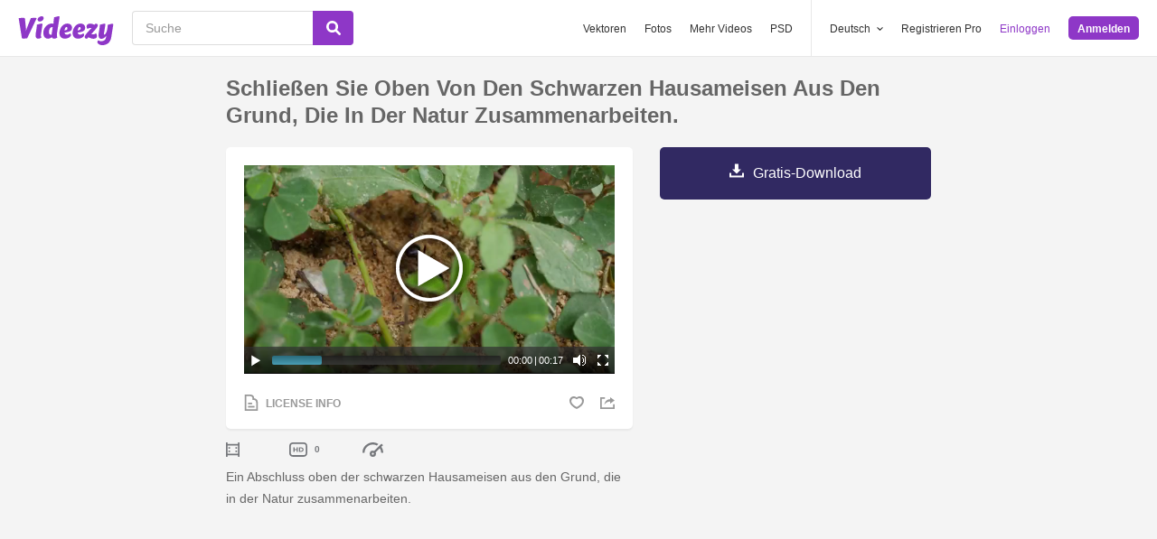

--- FILE ---
content_type: text/html; charset=utf-8
request_url: https://de.videezy.com/abstrakt/33792-schliessen-sie-oben-von-den-schwarzen-hausameisen-aus-den-grund-die-in-der-natur-zusammenarbeiten
body_size: 46780
content:
<!DOCTYPE html>
<!--[if lt IE 7]>      <html lang="de" xmlns:fb="http://developers.facebook.com/schema/" xmlns:og="http://opengraphprotocol.org/schema/" class="no-js lt-ie9 lt-ie8 lt-ie7"> <![endif]-->
<!--[if IE 7]>         <html lang="de" xmlns:fb="http://developers.facebook.com/schema/" xmlns:og="http://opengraphprotocol.org/schema/" class="no-js lt-ie9 lt-ie8"> <![endif]-->
<!--[if IE 8]>         <html lang="de" xmlns:fb="http://developers.facebook.com/schema/" xmlns:og="http://opengraphprotocol.org/schema/" class="no-js lt-ie9"> <![endif]-->
<!--[if IE 9]>         <html lang="de" xmlns:fb="http://developers.facebook.com/schema/" xmlns:og="http://opengraphprotocol.org/schema/" class="no-js ie9"> <![endif]-->
<!--[if gt IE 9]><!--> <html lang="de" xmlns:fb="http://developers.facebook.com/schema/" xmlns:og="http://opengraphprotocol.org/schema/" class="no-js"> <!--<![endif]-->
  <head>
	  <script type="text/javascript">window.country_code = "US";window.remote_ip_address = '3.133.115.69'</script>
        <link rel="alternate" href="https://www.videezy.com/abstract/33792-close-up-of-black-house-ants-on-the-ground-working-together-in-nature" hreflang="en" />
    <link rel="alternate" href="https://es.videezy.com/abstracto/33792-cierrese-para-arriba-de-hormigas-negras-de-la-casa-en-la-tierra-que-trabaja-junta-en-naturaleza" hreflang="es" />
    <link rel="alternate" href="https://pt.videezy.com/abstrato/33792-feche-acima-das-formigas-pretas-da-casa-na-terra-que-trabalham-junto-na-natureza" hreflang="pt-BR" />
    <link rel="alternate" href="https://de.videezy.com/abstrakt/33792-schliessen-sie-oben-von-den-schwarzen-hausameisen-aus-den-grund-die-in-der-natur-zusammenarbeiten" hreflang="de" />
    <link rel="alternate" href="https://fr.videezy.com/abstrait/33792-gros-plan-des-fourmis-noires-au-sol-travaillant-ensemble-dans-la-nature" hreflang="fr" />
    <link rel="alternate" href="https://nl.videezy.com/abstract/33792-sluit-omhoog-van-zwart-huismieren-ter-plaatse-samenwerkend-in-aard" hreflang="nl" />
    <link rel="alternate" href="https://sv.videezy.com/abstrakt/33792-narbild-pa-svarta-husmyror-pa-marken-som-arbetar-tillsammans-i-naturen" hreflang="sv" />
    <link rel="alternate" href="https://www.videezy.com/abstract/33792-close-up-of-black-house-ants-on-the-ground-working-together-in-nature" hreflang="x-default" />

    
    <link rel="dns-prefetch" href="//static.videezy.com">
    <meta charset="utf-8">
    <meta http-equiv="X-UA-Compatible" content="IE=edge,chrome=1">
<script>window.NREUM||(NREUM={});NREUM.info={"beacon":"bam.nr-data.net","errorBeacon":"bam.nr-data.net","licenseKey":"NRJS-6fe743bca7c08af9706","applicationID":"1522058124","transactionName":"dlhbEktaXQ5XFx1CVUZYQBRaUEJNQQ1dRw==","queueTime":0,"applicationTime":145,"agent":""}</script>
<script>(window.NREUM||(NREUM={})).init={privacy:{cookies_enabled:true},ajax:{deny_list:["bam.nr-data.net"]},feature_flags:["soft_nav"],distributed_tracing:{enabled:true}};(window.NREUM||(NREUM={})).loader_config={agentID:"1588943734",accountID:"3265067",trustKey:"3265067",xpid:"VwQBVFZVDxABUVNQBwQPV1YF",licenseKey:"NRJS-6fe743bca7c08af9706",applicationID:"1522058124",browserID:"1588943734"};;/*! For license information please see nr-loader-spa-1.308.0.min.js.LICENSE.txt */
(()=>{var e,t,r={384:(e,t,r)=>{"use strict";r.d(t,{NT:()=>a,US:()=>u,Zm:()=>o,bQ:()=>d,dV:()=>c,pV:()=>l});var n=r(6154),i=r(1863),s=r(1910);const a={beacon:"bam.nr-data.net",errorBeacon:"bam.nr-data.net"};function o(){return n.gm.NREUM||(n.gm.NREUM={}),void 0===n.gm.newrelic&&(n.gm.newrelic=n.gm.NREUM),n.gm.NREUM}function c(){let e=o();return e.o||(e.o={ST:n.gm.setTimeout,SI:n.gm.setImmediate||n.gm.setInterval,CT:n.gm.clearTimeout,XHR:n.gm.XMLHttpRequest,REQ:n.gm.Request,EV:n.gm.Event,PR:n.gm.Promise,MO:n.gm.MutationObserver,FETCH:n.gm.fetch,WS:n.gm.WebSocket},(0,s.i)(...Object.values(e.o))),e}function d(e,t){let r=o();r.initializedAgents??={},t.initializedAt={ms:(0,i.t)(),date:new Date},r.initializedAgents[e]=t}function u(e,t){o()[e]=t}function l(){return function(){let e=o();const t=e.info||{};e.info={beacon:a.beacon,errorBeacon:a.errorBeacon,...t}}(),function(){let e=o();const t=e.init||{};e.init={...t}}(),c(),function(){let e=o();const t=e.loader_config||{};e.loader_config={...t}}(),o()}},782:(e,t,r)=>{"use strict";r.d(t,{T:()=>n});const n=r(860).K7.pageViewTiming},860:(e,t,r)=>{"use strict";r.d(t,{$J:()=>u,K7:()=>c,P3:()=>d,XX:()=>i,Yy:()=>o,df:()=>s,qY:()=>n,v4:()=>a});const n="events",i="jserrors",s="browser/blobs",a="rum",o="browser/logs",c={ajax:"ajax",genericEvents:"generic_events",jserrors:i,logging:"logging",metrics:"metrics",pageAction:"page_action",pageViewEvent:"page_view_event",pageViewTiming:"page_view_timing",sessionReplay:"session_replay",sessionTrace:"session_trace",softNav:"soft_navigations",spa:"spa"},d={[c.pageViewEvent]:1,[c.pageViewTiming]:2,[c.metrics]:3,[c.jserrors]:4,[c.spa]:5,[c.ajax]:6,[c.sessionTrace]:7,[c.softNav]:8,[c.sessionReplay]:9,[c.logging]:10,[c.genericEvents]:11},u={[c.pageViewEvent]:a,[c.pageViewTiming]:n,[c.ajax]:n,[c.spa]:n,[c.softNav]:n,[c.metrics]:i,[c.jserrors]:i,[c.sessionTrace]:s,[c.sessionReplay]:s,[c.logging]:o,[c.genericEvents]:"ins"}},944:(e,t,r)=>{"use strict";r.d(t,{R:()=>i});var n=r(3241);function i(e,t){"function"==typeof console.debug&&(console.debug("New Relic Warning: https://github.com/newrelic/newrelic-browser-agent/blob/main/docs/warning-codes.md#".concat(e),t),(0,n.W)({agentIdentifier:null,drained:null,type:"data",name:"warn",feature:"warn",data:{code:e,secondary:t}}))}},993:(e,t,r)=>{"use strict";r.d(t,{A$:()=>s,ET:()=>a,TZ:()=>o,p_:()=>i});var n=r(860);const i={ERROR:"ERROR",WARN:"WARN",INFO:"INFO",DEBUG:"DEBUG",TRACE:"TRACE"},s={OFF:0,ERROR:1,WARN:2,INFO:3,DEBUG:4,TRACE:5},a="log",o=n.K7.logging},1541:(e,t,r)=>{"use strict";r.d(t,{U:()=>i,f:()=>n});const n={MFE:"MFE",BA:"BA"};function i(e,t){if(2!==t?.harvestEndpointVersion)return{};const r=t.agentRef.runtime.appMetadata.agents[0].entityGuid;return e?{"source.id":e.id,"source.name":e.name,"source.type":e.type,"parent.id":e.parent?.id||r,"parent.type":e.parent?.type||n.BA}:{"entity.guid":r,appId:t.agentRef.info.applicationID}}},1687:(e,t,r)=>{"use strict";r.d(t,{Ak:()=>d,Ze:()=>h,x3:()=>u});var n=r(3241),i=r(7836),s=r(3606),a=r(860),o=r(2646);const c={};function d(e,t){const r={staged:!1,priority:a.P3[t]||0};l(e),c[e].get(t)||c[e].set(t,r)}function u(e,t){e&&c[e]&&(c[e].get(t)&&c[e].delete(t),p(e,t,!1),c[e].size&&f(e))}function l(e){if(!e)throw new Error("agentIdentifier required");c[e]||(c[e]=new Map)}function h(e="",t="feature",r=!1){if(l(e),!e||!c[e].get(t)||r)return p(e,t);c[e].get(t).staged=!0,f(e)}function f(e){const t=Array.from(c[e]);t.every(([e,t])=>t.staged)&&(t.sort((e,t)=>e[1].priority-t[1].priority),t.forEach(([t])=>{c[e].delete(t),p(e,t)}))}function p(e,t,r=!0){const a=e?i.ee.get(e):i.ee,c=s.i.handlers;if(!a.aborted&&a.backlog&&c){if((0,n.W)({agentIdentifier:e,type:"lifecycle",name:"drain",feature:t}),r){const e=a.backlog[t],r=c[t];if(r){for(let t=0;e&&t<e.length;++t)g(e[t],r);Object.entries(r).forEach(([e,t])=>{Object.values(t||{}).forEach(t=>{t[0]?.on&&t[0]?.context()instanceof o.y&&t[0].on(e,t[1])})})}}a.isolatedBacklog||delete c[t],a.backlog[t]=null,a.emit("drain-"+t,[])}}function g(e,t){var r=e[1];Object.values(t[r]||{}).forEach(t=>{var r=e[0];if(t[0]===r){var n=t[1],i=e[3],s=e[2];n.apply(i,s)}})}},1738:(e,t,r)=>{"use strict";r.d(t,{U:()=>f,Y:()=>h});var n=r(3241),i=r(9908),s=r(1863),a=r(944),o=r(5701),c=r(3969),d=r(8362),u=r(860),l=r(4261);function h(e,t,r,s){const h=s||r;!h||h[e]&&h[e]!==d.d.prototype[e]||(h[e]=function(){(0,i.p)(c.xV,["API/"+e+"/called"],void 0,u.K7.metrics,r.ee),(0,n.W)({agentIdentifier:r.agentIdentifier,drained:!!o.B?.[r.agentIdentifier],type:"data",name:"api",feature:l.Pl+e,data:{}});try{return t.apply(this,arguments)}catch(e){(0,a.R)(23,e)}})}function f(e,t,r,n,a){const o=e.info;null===r?delete o.jsAttributes[t]:o.jsAttributes[t]=r,(a||null===r)&&(0,i.p)(l.Pl+n,[(0,s.t)(),t,r],void 0,"session",e.ee)}},1741:(e,t,r)=>{"use strict";r.d(t,{W:()=>s});var n=r(944),i=r(4261);class s{#e(e,...t){if(this[e]!==s.prototype[e])return this[e](...t);(0,n.R)(35,e)}addPageAction(e,t){return this.#e(i.hG,e,t)}register(e){return this.#e(i.eY,e)}recordCustomEvent(e,t){return this.#e(i.fF,e,t)}setPageViewName(e,t){return this.#e(i.Fw,e,t)}setCustomAttribute(e,t,r){return this.#e(i.cD,e,t,r)}noticeError(e,t){return this.#e(i.o5,e,t)}setUserId(e,t=!1){return this.#e(i.Dl,e,t)}setApplicationVersion(e){return this.#e(i.nb,e)}setErrorHandler(e){return this.#e(i.bt,e)}addRelease(e,t){return this.#e(i.k6,e,t)}log(e,t){return this.#e(i.$9,e,t)}start(){return this.#e(i.d3)}finished(e){return this.#e(i.BL,e)}recordReplay(){return this.#e(i.CH)}pauseReplay(){return this.#e(i.Tb)}addToTrace(e){return this.#e(i.U2,e)}setCurrentRouteName(e){return this.#e(i.PA,e)}interaction(e){return this.#e(i.dT,e)}wrapLogger(e,t,r){return this.#e(i.Wb,e,t,r)}measure(e,t){return this.#e(i.V1,e,t)}consent(e){return this.#e(i.Pv,e)}}},1863:(e,t,r)=>{"use strict";function n(){return Math.floor(performance.now())}r.d(t,{t:()=>n})},1910:(e,t,r)=>{"use strict";r.d(t,{i:()=>s});var n=r(944);const i=new Map;function s(...e){return e.every(e=>{if(i.has(e))return i.get(e);const t="function"==typeof e?e.toString():"",r=t.includes("[native code]"),s=t.includes("nrWrapper");return r||s||(0,n.R)(64,e?.name||t),i.set(e,r),r})}},2555:(e,t,r)=>{"use strict";r.d(t,{D:()=>o,f:()=>a});var n=r(384),i=r(8122);const s={beacon:n.NT.beacon,errorBeacon:n.NT.errorBeacon,licenseKey:void 0,applicationID:void 0,sa:void 0,queueTime:void 0,applicationTime:void 0,ttGuid:void 0,user:void 0,account:void 0,product:void 0,extra:void 0,jsAttributes:{},userAttributes:void 0,atts:void 0,transactionName:void 0,tNamePlain:void 0};function a(e){try{return!!e.licenseKey&&!!e.errorBeacon&&!!e.applicationID}catch(e){return!1}}const o=e=>(0,i.a)(e,s)},2614:(e,t,r)=>{"use strict";r.d(t,{BB:()=>a,H3:()=>n,g:()=>d,iL:()=>c,tS:()=>o,uh:()=>i,wk:()=>s});const n="NRBA",i="SESSION",s=144e5,a=18e5,o={STARTED:"session-started",PAUSE:"session-pause",RESET:"session-reset",RESUME:"session-resume",UPDATE:"session-update"},c={SAME_TAB:"same-tab",CROSS_TAB:"cross-tab"},d={OFF:0,FULL:1,ERROR:2}},2646:(e,t,r)=>{"use strict";r.d(t,{y:()=>n});class n{constructor(e){this.contextId=e}}},2843:(e,t,r)=>{"use strict";r.d(t,{G:()=>s,u:()=>i});var n=r(3878);function i(e,t=!1,r,i){(0,n.DD)("visibilitychange",function(){if(t)return void("hidden"===document.visibilityState&&e());e(document.visibilityState)},r,i)}function s(e,t,r){(0,n.sp)("pagehide",e,t,r)}},3241:(e,t,r)=>{"use strict";r.d(t,{W:()=>s});var n=r(6154);const i="newrelic";function s(e={}){try{n.gm.dispatchEvent(new CustomEvent(i,{detail:e}))}catch(e){}}},3304:(e,t,r)=>{"use strict";r.d(t,{A:()=>s});var n=r(7836);const i=()=>{const e=new WeakSet;return(t,r)=>{if("object"==typeof r&&null!==r){if(e.has(r))return;e.add(r)}return r}};function s(e){try{return JSON.stringify(e,i())??""}catch(e){try{n.ee.emit("internal-error",[e])}catch(e){}return""}}},3333:(e,t,r)=>{"use strict";r.d(t,{$v:()=>u,TZ:()=>n,Xh:()=>c,Zp:()=>i,kd:()=>d,mq:()=>o,nf:()=>a,qN:()=>s});const n=r(860).K7.genericEvents,i=["auxclick","click","copy","keydown","paste","scrollend"],s=["focus","blur"],a=4,o=1e3,c=2e3,d=["PageAction","UserAction","BrowserPerformance"],u={RESOURCES:"experimental.resources",REGISTER:"register"}},3434:(e,t,r)=>{"use strict";r.d(t,{Jt:()=>s,YM:()=>d});var n=r(7836),i=r(5607);const s="nr@original:".concat(i.W),a=50;var o=Object.prototype.hasOwnProperty,c=!1;function d(e,t){return e||(e=n.ee),r.inPlace=function(e,t,n,i,s){n||(n="");const a="-"===n.charAt(0);for(let o=0;o<t.length;o++){const c=t[o],d=e[c];l(d)||(e[c]=r(d,a?c+n:n,i,c,s))}},r.flag=s,r;function r(t,r,n,c,d){return l(t)?t:(r||(r=""),nrWrapper[s]=t,function(e,t,r){if(Object.defineProperty&&Object.keys)try{return Object.keys(e).forEach(function(r){Object.defineProperty(t,r,{get:function(){return e[r]},set:function(t){return e[r]=t,t}})}),t}catch(e){u([e],r)}for(var n in e)o.call(e,n)&&(t[n]=e[n])}(t,nrWrapper,e),nrWrapper);function nrWrapper(){var s,o,l,h;let f;try{o=this,s=[...arguments],l="function"==typeof n?n(s,o):n||{}}catch(t){u([t,"",[s,o,c],l],e)}i(r+"start",[s,o,c],l,d);const p=performance.now();let g;try{return h=t.apply(o,s),g=performance.now(),h}catch(e){throw g=performance.now(),i(r+"err",[s,o,e],l,d),f=e,f}finally{const e=g-p,t={start:p,end:g,duration:e,isLongTask:e>=a,methodName:c,thrownError:f};t.isLongTask&&i("long-task",[t,o],l,d),i(r+"end",[s,o,h],l,d)}}}function i(r,n,i,s){if(!c||t){var a=c;c=!0;try{e.emit(r,n,i,t,s)}catch(t){u([t,r,n,i],e)}c=a}}}function u(e,t){t||(t=n.ee);try{t.emit("internal-error",e)}catch(e){}}function l(e){return!(e&&"function"==typeof e&&e.apply&&!e[s])}},3606:(e,t,r)=>{"use strict";r.d(t,{i:()=>s});var n=r(9908);s.on=a;var i=s.handlers={};function s(e,t,r,s){a(s||n.d,i,e,t,r)}function a(e,t,r,i,s){s||(s="feature"),e||(e=n.d);var a=t[s]=t[s]||{};(a[r]=a[r]||[]).push([e,i])}},3738:(e,t,r)=>{"use strict";r.d(t,{He:()=>i,Kp:()=>o,Lc:()=>d,Rz:()=>u,TZ:()=>n,bD:()=>s,d3:()=>a,jx:()=>l,sl:()=>h,uP:()=>c});const n=r(860).K7.sessionTrace,i="bstResource",s="resource",a="-start",o="-end",c="fn"+a,d="fn"+o,u="pushState",l=1e3,h=3e4},3785:(e,t,r)=>{"use strict";r.d(t,{R:()=>c,b:()=>d});var n=r(9908),i=r(1863),s=r(860),a=r(3969),o=r(993);function c(e,t,r={},c=o.p_.INFO,d=!0,u,l=(0,i.t)()){(0,n.p)(a.xV,["API/logging/".concat(c.toLowerCase(),"/called")],void 0,s.K7.metrics,e),(0,n.p)(o.ET,[l,t,r,c,d,u],void 0,s.K7.logging,e)}function d(e){return"string"==typeof e&&Object.values(o.p_).some(t=>t===e.toUpperCase().trim())}},3878:(e,t,r)=>{"use strict";function n(e,t){return{capture:e,passive:!1,signal:t}}function i(e,t,r=!1,i){window.addEventListener(e,t,n(r,i))}function s(e,t,r=!1,i){document.addEventListener(e,t,n(r,i))}r.d(t,{DD:()=>s,jT:()=>n,sp:()=>i})},3962:(e,t,r)=>{"use strict";r.d(t,{AM:()=>a,O2:()=>l,OV:()=>s,Qu:()=>h,TZ:()=>c,ih:()=>f,pP:()=>o,t1:()=>u,tC:()=>i,wD:()=>d});var n=r(860);const i=["click","keydown","submit"],s="popstate",a="api",o="initialPageLoad",c=n.K7.softNav,d=5e3,u=500,l={INITIAL_PAGE_LOAD:"",ROUTE_CHANGE:1,UNSPECIFIED:2},h={INTERACTION:1,AJAX:2,CUSTOM_END:3,CUSTOM_TRACER:4},f={IP:"in progress",PF:"pending finish",FIN:"finished",CAN:"cancelled"}},3969:(e,t,r)=>{"use strict";r.d(t,{TZ:()=>n,XG:()=>o,rs:()=>i,xV:()=>a,z_:()=>s});const n=r(860).K7.metrics,i="sm",s="cm",a="storeSupportabilityMetrics",o="storeEventMetrics"},4234:(e,t,r)=>{"use strict";r.d(t,{W:()=>s});var n=r(7836),i=r(1687);class s{constructor(e,t){this.agentIdentifier=e,this.ee=n.ee.get(e),this.featureName=t,this.blocked=!1}deregisterDrain(){(0,i.x3)(this.agentIdentifier,this.featureName)}}},4261:(e,t,r)=>{"use strict";r.d(t,{$9:()=>u,BL:()=>c,CH:()=>p,Dl:()=>R,Fw:()=>w,PA:()=>v,Pl:()=>n,Pv:()=>A,Tb:()=>h,U2:()=>a,V1:()=>E,Wb:()=>T,bt:()=>y,cD:()=>b,d3:()=>x,dT:()=>d,eY:()=>g,fF:()=>f,hG:()=>s,hw:()=>i,k6:()=>o,nb:()=>m,o5:()=>l});const n="api-",i=n+"ixn-",s="addPageAction",a="addToTrace",o="addRelease",c="finished",d="interaction",u="log",l="noticeError",h="pauseReplay",f="recordCustomEvent",p="recordReplay",g="register",m="setApplicationVersion",v="setCurrentRouteName",b="setCustomAttribute",y="setErrorHandler",w="setPageViewName",R="setUserId",x="start",T="wrapLogger",E="measure",A="consent"},5205:(e,t,r)=>{"use strict";r.d(t,{j:()=>S});var n=r(384),i=r(1741);var s=r(2555),a=r(3333);const o=e=>{if(!e||"string"!=typeof e)return!1;try{document.createDocumentFragment().querySelector(e)}catch{return!1}return!0};var c=r(2614),d=r(944),u=r(8122);const l="[data-nr-mask]",h=e=>(0,u.a)(e,(()=>{const e={feature_flags:[],experimental:{allow_registered_children:!1,resources:!1},mask_selector:"*",block_selector:"[data-nr-block]",mask_input_options:{color:!1,date:!1,"datetime-local":!1,email:!1,month:!1,number:!1,range:!1,search:!1,tel:!1,text:!1,time:!1,url:!1,week:!1,textarea:!1,select:!1,password:!0}};return{ajax:{deny_list:void 0,block_internal:!0,enabled:!0,autoStart:!0},api:{get allow_registered_children(){return e.feature_flags.includes(a.$v.REGISTER)||e.experimental.allow_registered_children},set allow_registered_children(t){e.experimental.allow_registered_children=t},duplicate_registered_data:!1},browser_consent_mode:{enabled:!1},distributed_tracing:{enabled:void 0,exclude_newrelic_header:void 0,cors_use_newrelic_header:void 0,cors_use_tracecontext_headers:void 0,allowed_origins:void 0},get feature_flags(){return e.feature_flags},set feature_flags(t){e.feature_flags=t},generic_events:{enabled:!0,autoStart:!0},harvest:{interval:30},jserrors:{enabled:!0,autoStart:!0},logging:{enabled:!0,autoStart:!0},metrics:{enabled:!0,autoStart:!0},obfuscate:void 0,page_action:{enabled:!0},page_view_event:{enabled:!0,autoStart:!0},page_view_timing:{enabled:!0,autoStart:!0},performance:{capture_marks:!1,capture_measures:!1,capture_detail:!0,resources:{get enabled(){return e.feature_flags.includes(a.$v.RESOURCES)||e.experimental.resources},set enabled(t){e.experimental.resources=t},asset_types:[],first_party_domains:[],ignore_newrelic:!0}},privacy:{cookies_enabled:!0},proxy:{assets:void 0,beacon:void 0},session:{expiresMs:c.wk,inactiveMs:c.BB},session_replay:{autoStart:!0,enabled:!1,preload:!1,sampling_rate:10,error_sampling_rate:100,collect_fonts:!1,inline_images:!1,fix_stylesheets:!0,mask_all_inputs:!0,get mask_text_selector(){return e.mask_selector},set mask_text_selector(t){o(t)?e.mask_selector="".concat(t,",").concat(l):""===t||null===t?e.mask_selector=l:(0,d.R)(5,t)},get block_class(){return"nr-block"},get ignore_class(){return"nr-ignore"},get mask_text_class(){return"nr-mask"},get block_selector(){return e.block_selector},set block_selector(t){o(t)?e.block_selector+=",".concat(t):""!==t&&(0,d.R)(6,t)},get mask_input_options(){return e.mask_input_options},set mask_input_options(t){t&&"object"==typeof t?e.mask_input_options={...t,password:!0}:(0,d.R)(7,t)}},session_trace:{enabled:!0,autoStart:!0},soft_navigations:{enabled:!0,autoStart:!0},spa:{enabled:!0,autoStart:!0},ssl:void 0,user_actions:{enabled:!0,elementAttributes:["id","className","tagName","type"]}}})());var f=r(6154),p=r(9324);let g=0;const m={buildEnv:p.F3,distMethod:p.Xs,version:p.xv,originTime:f.WN},v={consented:!1},b={appMetadata:{},get consented(){return this.session?.state?.consent||v.consented},set consented(e){v.consented=e},customTransaction:void 0,denyList:void 0,disabled:!1,harvester:void 0,isolatedBacklog:!1,isRecording:!1,loaderType:void 0,maxBytes:3e4,obfuscator:void 0,onerror:void 0,ptid:void 0,releaseIds:{},session:void 0,timeKeeper:void 0,registeredEntities:[],jsAttributesMetadata:{bytes:0},get harvestCount(){return++g}},y=e=>{const t=(0,u.a)(e,b),r=Object.keys(m).reduce((e,t)=>(e[t]={value:m[t],writable:!1,configurable:!0,enumerable:!0},e),{});return Object.defineProperties(t,r)};var w=r(5701);const R=e=>{const t=e.startsWith("http");e+="/",r.p=t?e:"https://"+e};var x=r(7836),T=r(3241);const E={accountID:void 0,trustKey:void 0,agentID:void 0,licenseKey:void 0,applicationID:void 0,xpid:void 0},A=e=>(0,u.a)(e,E),_=new Set;function S(e,t={},r,a){let{init:o,info:c,loader_config:d,runtime:u={},exposed:l=!0}=t;if(!c){const e=(0,n.pV)();o=e.init,c=e.info,d=e.loader_config}e.init=h(o||{}),e.loader_config=A(d||{}),c.jsAttributes??={},f.bv&&(c.jsAttributes.isWorker=!0),e.info=(0,s.D)(c);const p=e.init,g=[c.beacon,c.errorBeacon];_.has(e.agentIdentifier)||(p.proxy.assets&&(R(p.proxy.assets),g.push(p.proxy.assets)),p.proxy.beacon&&g.push(p.proxy.beacon),e.beacons=[...g],function(e){const t=(0,n.pV)();Object.getOwnPropertyNames(i.W.prototype).forEach(r=>{const n=i.W.prototype[r];if("function"!=typeof n||"constructor"===n)return;let s=t[r];e[r]&&!1!==e.exposed&&"micro-agent"!==e.runtime?.loaderType&&(t[r]=(...t)=>{const n=e[r](...t);return s?s(...t):n})})}(e),(0,n.US)("activatedFeatures",w.B)),u.denyList=[...p.ajax.deny_list||[],...p.ajax.block_internal?g:[]],u.ptid=e.agentIdentifier,u.loaderType=r,e.runtime=y(u),_.has(e.agentIdentifier)||(e.ee=x.ee.get(e.agentIdentifier),e.exposed=l,(0,T.W)({agentIdentifier:e.agentIdentifier,drained:!!w.B?.[e.agentIdentifier],type:"lifecycle",name:"initialize",feature:void 0,data:e.config})),_.add(e.agentIdentifier)}},5270:(e,t,r)=>{"use strict";r.d(t,{Aw:()=>a,SR:()=>s,rF:()=>o});var n=r(384),i=r(7767);function s(e){return!!(0,n.dV)().o.MO&&(0,i.V)(e)&&!0===e?.session_trace.enabled}function a(e){return!0===e?.session_replay.preload&&s(e)}function o(e,t){try{if("string"==typeof t?.type){if("password"===t.type.toLowerCase())return"*".repeat(e?.length||0);if(void 0!==t?.dataset?.nrUnmask||t?.classList?.contains("nr-unmask"))return e}}catch(e){}return"string"==typeof e?e.replace(/[\S]/g,"*"):"*".repeat(e?.length||0)}},5289:(e,t,r)=>{"use strict";r.d(t,{GG:()=>a,Qr:()=>c,sB:()=>o});var n=r(3878),i=r(6389);function s(){return"undefined"==typeof document||"complete"===document.readyState}function a(e,t){if(s())return e();const r=(0,i.J)(e),a=setInterval(()=>{s()&&(clearInterval(a),r())},500);(0,n.sp)("load",r,t)}function o(e){if(s())return e();(0,n.DD)("DOMContentLoaded",e)}function c(e){if(s())return e();(0,n.sp)("popstate",e)}},5607:(e,t,r)=>{"use strict";r.d(t,{W:()=>n});const n=(0,r(9566).bz)()},5701:(e,t,r)=>{"use strict";r.d(t,{B:()=>s,t:()=>a});var n=r(3241);const i=new Set,s={};function a(e,t){const r=t.agentIdentifier;s[r]??={},e&&"object"==typeof e&&(i.has(r)||(t.ee.emit("rumresp",[e]),s[r]=e,i.add(r),(0,n.W)({agentIdentifier:r,loaded:!0,drained:!0,type:"lifecycle",name:"load",feature:void 0,data:e})))}},6154:(e,t,r)=>{"use strict";r.d(t,{OF:()=>d,RI:()=>i,WN:()=>h,bv:()=>s,eN:()=>f,gm:()=>a,lR:()=>l,m:()=>c,mw:()=>o,sb:()=>u});var n=r(1863);const i="undefined"!=typeof window&&!!window.document,s="undefined"!=typeof WorkerGlobalScope&&("undefined"!=typeof self&&self instanceof WorkerGlobalScope&&self.navigator instanceof WorkerNavigator||"undefined"!=typeof globalThis&&globalThis instanceof WorkerGlobalScope&&globalThis.navigator instanceof WorkerNavigator),a=i?window:"undefined"!=typeof WorkerGlobalScope&&("undefined"!=typeof self&&self instanceof WorkerGlobalScope&&self||"undefined"!=typeof globalThis&&globalThis instanceof WorkerGlobalScope&&globalThis),o=Boolean("hidden"===a?.document?.visibilityState),c=""+a?.location,d=/iPad|iPhone|iPod/.test(a.navigator?.userAgent),u=d&&"undefined"==typeof SharedWorker,l=(()=>{const e=a.navigator?.userAgent?.match(/Firefox[/\s](\d+\.\d+)/);return Array.isArray(e)&&e.length>=2?+e[1]:0})(),h=Date.now()-(0,n.t)(),f=()=>"undefined"!=typeof PerformanceNavigationTiming&&a?.performance?.getEntriesByType("navigation")?.[0]?.responseStart},6344:(e,t,r)=>{"use strict";r.d(t,{BB:()=>u,Qb:()=>l,TZ:()=>i,Ug:()=>a,Vh:()=>s,_s:()=>o,bc:()=>d,yP:()=>c});var n=r(2614);const i=r(860).K7.sessionReplay,s="errorDuringReplay",a=.12,o={DomContentLoaded:0,Load:1,FullSnapshot:2,IncrementalSnapshot:3,Meta:4,Custom:5},c={[n.g.ERROR]:15e3,[n.g.FULL]:3e5,[n.g.OFF]:0},d={RESET:{message:"Session was reset",sm:"Reset"},IMPORT:{message:"Recorder failed to import",sm:"Import"},TOO_MANY:{message:"429: Too Many Requests",sm:"Too-Many"},TOO_BIG:{message:"Payload was too large",sm:"Too-Big"},CROSS_TAB:{message:"Session Entity was set to OFF on another tab",sm:"Cross-Tab"},ENTITLEMENTS:{message:"Session Replay is not allowed and will not be started",sm:"Entitlement"}},u=5e3,l={API:"api",RESUME:"resume",SWITCH_TO_FULL:"switchToFull",INITIALIZE:"initialize",PRELOAD:"preload"}},6389:(e,t,r)=>{"use strict";function n(e,t=500,r={}){const n=r?.leading||!1;let i;return(...r)=>{n&&void 0===i&&(e.apply(this,r),i=setTimeout(()=>{i=clearTimeout(i)},t)),n||(clearTimeout(i),i=setTimeout(()=>{e.apply(this,r)},t))}}function i(e){let t=!1;return(...r)=>{t||(t=!0,e.apply(this,r))}}r.d(t,{J:()=>i,s:()=>n})},6630:(e,t,r)=>{"use strict";r.d(t,{T:()=>n});const n=r(860).K7.pageViewEvent},6774:(e,t,r)=>{"use strict";r.d(t,{T:()=>n});const n=r(860).K7.jserrors},7295:(e,t,r)=>{"use strict";r.d(t,{Xv:()=>a,gX:()=>i,iW:()=>s});var n=[];function i(e){if(!e||s(e))return!1;if(0===n.length)return!0;if("*"===n[0].hostname)return!1;for(var t=0;t<n.length;t++){var r=n[t];if(r.hostname.test(e.hostname)&&r.pathname.test(e.pathname))return!1}return!0}function s(e){return void 0===e.hostname}function a(e){if(n=[],e&&e.length)for(var t=0;t<e.length;t++){let r=e[t];if(!r)continue;if("*"===r)return void(n=[{hostname:"*"}]);0===r.indexOf("http://")?r=r.substring(7):0===r.indexOf("https://")&&(r=r.substring(8));const i=r.indexOf("/");let s,a;i>0?(s=r.substring(0,i),a=r.substring(i)):(s=r,a="*");let[c]=s.split(":");n.push({hostname:o(c),pathname:o(a,!0)})}}function o(e,t=!1){const r=e.replace(/[.+?^${}()|[\]\\]/g,e=>"\\"+e).replace(/\*/g,".*?");return new RegExp((t?"^":"")+r+"$")}},7485:(e,t,r)=>{"use strict";r.d(t,{D:()=>i});var n=r(6154);function i(e){if(0===(e||"").indexOf("data:"))return{protocol:"data"};try{const t=new URL(e,location.href),r={port:t.port,hostname:t.hostname,pathname:t.pathname,search:t.search,protocol:t.protocol.slice(0,t.protocol.indexOf(":")),sameOrigin:t.protocol===n.gm?.location?.protocol&&t.host===n.gm?.location?.host};return r.port&&""!==r.port||("http:"===t.protocol&&(r.port="80"),"https:"===t.protocol&&(r.port="443")),r.pathname&&""!==r.pathname?r.pathname.startsWith("/")||(r.pathname="/".concat(r.pathname)):r.pathname="/",r}catch(e){return{}}}},7699:(e,t,r)=>{"use strict";r.d(t,{It:()=>s,KC:()=>o,No:()=>i,qh:()=>a});var n=r(860);const i=16e3,s=1e6,a="SESSION_ERROR",o={[n.K7.logging]:!0,[n.K7.genericEvents]:!1,[n.K7.jserrors]:!1,[n.K7.ajax]:!1}},7767:(e,t,r)=>{"use strict";r.d(t,{V:()=>i});var n=r(6154);const i=e=>n.RI&&!0===e?.privacy.cookies_enabled},7836:(e,t,r)=>{"use strict";r.d(t,{P:()=>o,ee:()=>c});var n=r(384),i=r(8990),s=r(2646),a=r(5607);const o="nr@context:".concat(a.W),c=function e(t,r){var n={},a={},u={},l=!1;try{l=16===r.length&&d.initializedAgents?.[r]?.runtime.isolatedBacklog}catch(e){}var h={on:p,addEventListener:p,removeEventListener:function(e,t){var r=n[e];if(!r)return;for(var i=0;i<r.length;i++)r[i]===t&&r.splice(i,1)},emit:function(e,r,n,i,s){!1!==s&&(s=!0);if(c.aborted&&!i)return;t&&s&&t.emit(e,r,n);var o=f(n);g(e).forEach(e=>{e.apply(o,r)});var d=v()[a[e]];d&&d.push([h,e,r,o]);return o},get:m,listeners:g,context:f,buffer:function(e,t){const r=v();if(t=t||"feature",h.aborted)return;Object.entries(e||{}).forEach(([e,n])=>{a[n]=t,t in r||(r[t]=[])})},abort:function(){h._aborted=!0,Object.keys(h.backlog).forEach(e=>{delete h.backlog[e]})},isBuffering:function(e){return!!v()[a[e]]},debugId:r,backlog:l?{}:t&&"object"==typeof t.backlog?t.backlog:{},isolatedBacklog:l};return Object.defineProperty(h,"aborted",{get:()=>{let e=h._aborted||!1;return e||(t&&(e=t.aborted),e)}}),h;function f(e){return e&&e instanceof s.y?e:e?(0,i.I)(e,o,()=>new s.y(o)):new s.y(o)}function p(e,t){n[e]=g(e).concat(t)}function g(e){return n[e]||[]}function m(t){return u[t]=u[t]||e(h,t)}function v(){return h.backlog}}(void 0,"globalEE"),d=(0,n.Zm)();d.ee||(d.ee=c)},8122:(e,t,r)=>{"use strict";r.d(t,{a:()=>i});var n=r(944);function i(e,t){try{if(!e||"object"!=typeof e)return(0,n.R)(3);if(!t||"object"!=typeof t)return(0,n.R)(4);const r=Object.create(Object.getPrototypeOf(t),Object.getOwnPropertyDescriptors(t)),s=0===Object.keys(r).length?e:r;for(let a in s)if(void 0!==e[a])try{if(null===e[a]){r[a]=null;continue}Array.isArray(e[a])&&Array.isArray(t[a])?r[a]=Array.from(new Set([...e[a],...t[a]])):"object"==typeof e[a]&&"object"==typeof t[a]?r[a]=i(e[a],t[a]):r[a]=e[a]}catch(e){r[a]||(0,n.R)(1,e)}return r}catch(e){(0,n.R)(2,e)}}},8139:(e,t,r)=>{"use strict";r.d(t,{u:()=>h});var n=r(7836),i=r(3434),s=r(8990),a=r(6154);const o={},c=a.gm.XMLHttpRequest,d="addEventListener",u="removeEventListener",l="nr@wrapped:".concat(n.P);function h(e){var t=function(e){return(e||n.ee).get("events")}(e);if(o[t.debugId]++)return t;o[t.debugId]=1;var r=(0,i.YM)(t,!0);function h(e){r.inPlace(e,[d,u],"-",p)}function p(e,t){return e[1]}return"getPrototypeOf"in Object&&(a.RI&&f(document,h),c&&f(c.prototype,h),f(a.gm,h)),t.on(d+"-start",function(e,t){var n=e[1];if(null!==n&&("function"==typeof n||"object"==typeof n)&&"newrelic"!==e[0]){var i=(0,s.I)(n,l,function(){var e={object:function(){if("function"!=typeof n.handleEvent)return;return n.handleEvent.apply(n,arguments)},function:n}[typeof n];return e?r(e,"fn-",null,e.name||"anonymous"):n});this.wrapped=e[1]=i}}),t.on(u+"-start",function(e){e[1]=this.wrapped||e[1]}),t}function f(e,t,...r){let n=e;for(;"object"==typeof n&&!Object.prototype.hasOwnProperty.call(n,d);)n=Object.getPrototypeOf(n);n&&t(n,...r)}},8362:(e,t,r)=>{"use strict";r.d(t,{d:()=>s});var n=r(9566),i=r(1741);class s extends i.W{agentIdentifier=(0,n.LA)(16)}},8374:(e,t,r)=>{r.nc=(()=>{try{return document?.currentScript?.nonce}catch(e){}return""})()},8990:(e,t,r)=>{"use strict";r.d(t,{I:()=>i});var n=Object.prototype.hasOwnProperty;function i(e,t,r){if(n.call(e,t))return e[t];var i=r();if(Object.defineProperty&&Object.keys)try{return Object.defineProperty(e,t,{value:i,writable:!0,enumerable:!1}),i}catch(e){}return e[t]=i,i}},9119:(e,t,r)=>{"use strict";r.d(t,{L:()=>s});var n=/([^?#]*)[^#]*(#[^?]*|$).*/,i=/([^?#]*)().*/;function s(e,t){return e?e.replace(t?n:i,"$1$2"):e}},9300:(e,t,r)=>{"use strict";r.d(t,{T:()=>n});const n=r(860).K7.ajax},9324:(e,t,r)=>{"use strict";r.d(t,{AJ:()=>a,F3:()=>i,Xs:()=>s,Yq:()=>o,xv:()=>n});const n="1.308.0",i="PROD",s="CDN",a="@newrelic/rrweb",o="1.0.1"},9566:(e,t,r)=>{"use strict";r.d(t,{LA:()=>o,ZF:()=>c,bz:()=>a,el:()=>d});var n=r(6154);const i="xxxxxxxx-xxxx-4xxx-yxxx-xxxxxxxxxxxx";function s(e,t){return e?15&e[t]:16*Math.random()|0}function a(){const e=n.gm?.crypto||n.gm?.msCrypto;let t,r=0;return e&&e.getRandomValues&&(t=e.getRandomValues(new Uint8Array(30))),i.split("").map(e=>"x"===e?s(t,r++).toString(16):"y"===e?(3&s()|8).toString(16):e).join("")}function o(e){const t=n.gm?.crypto||n.gm?.msCrypto;let r,i=0;t&&t.getRandomValues&&(r=t.getRandomValues(new Uint8Array(e)));const a=[];for(var o=0;o<e;o++)a.push(s(r,i++).toString(16));return a.join("")}function c(){return o(16)}function d(){return o(32)}},9908:(e,t,r)=>{"use strict";r.d(t,{d:()=>n,p:()=>i});var n=r(7836).ee.get("handle");function i(e,t,r,i,s){s?(s.buffer([e],i),s.emit(e,t,r)):(n.buffer([e],i),n.emit(e,t,r))}}},n={};function i(e){var t=n[e];if(void 0!==t)return t.exports;var s=n[e]={exports:{}};return r[e](s,s.exports,i),s.exports}i.m=r,i.d=(e,t)=>{for(var r in t)i.o(t,r)&&!i.o(e,r)&&Object.defineProperty(e,r,{enumerable:!0,get:t[r]})},i.f={},i.e=e=>Promise.all(Object.keys(i.f).reduce((t,r)=>(i.f[r](e,t),t),[])),i.u=e=>({212:"nr-spa-compressor",249:"nr-spa-recorder",478:"nr-spa"}[e]+"-1.308.0.min.js"),i.o=(e,t)=>Object.prototype.hasOwnProperty.call(e,t),e={},t="NRBA-1.308.0.PROD:",i.l=(r,n,s,a)=>{if(e[r])e[r].push(n);else{var o,c;if(void 0!==s)for(var d=document.getElementsByTagName("script"),u=0;u<d.length;u++){var l=d[u];if(l.getAttribute("src")==r||l.getAttribute("data-webpack")==t+s){o=l;break}}if(!o){c=!0;var h={478:"sha512-RSfSVnmHk59T/uIPbdSE0LPeqcEdF4/+XhfJdBuccH5rYMOEZDhFdtnh6X6nJk7hGpzHd9Ujhsy7lZEz/ORYCQ==",249:"sha512-ehJXhmntm85NSqW4MkhfQqmeKFulra3klDyY0OPDUE+sQ3GokHlPh1pmAzuNy//3j4ac6lzIbmXLvGQBMYmrkg==",212:"sha512-B9h4CR46ndKRgMBcK+j67uSR2RCnJfGefU+A7FrgR/k42ovXy5x/MAVFiSvFxuVeEk/pNLgvYGMp1cBSK/G6Fg=="};(o=document.createElement("script")).charset="utf-8",i.nc&&o.setAttribute("nonce",i.nc),o.setAttribute("data-webpack",t+s),o.src=r,0!==o.src.indexOf(window.location.origin+"/")&&(o.crossOrigin="anonymous"),h[a]&&(o.integrity=h[a])}e[r]=[n];var f=(t,n)=>{o.onerror=o.onload=null,clearTimeout(p);var i=e[r];if(delete e[r],o.parentNode&&o.parentNode.removeChild(o),i&&i.forEach(e=>e(n)),t)return t(n)},p=setTimeout(f.bind(null,void 0,{type:"timeout",target:o}),12e4);o.onerror=f.bind(null,o.onerror),o.onload=f.bind(null,o.onload),c&&document.head.appendChild(o)}},i.r=e=>{"undefined"!=typeof Symbol&&Symbol.toStringTag&&Object.defineProperty(e,Symbol.toStringTag,{value:"Module"}),Object.defineProperty(e,"__esModule",{value:!0})},i.p="https://js-agent.newrelic.com/",(()=>{var e={38:0,788:0};i.f.j=(t,r)=>{var n=i.o(e,t)?e[t]:void 0;if(0!==n)if(n)r.push(n[2]);else{var s=new Promise((r,i)=>n=e[t]=[r,i]);r.push(n[2]=s);var a=i.p+i.u(t),o=new Error;i.l(a,r=>{if(i.o(e,t)&&(0!==(n=e[t])&&(e[t]=void 0),n)){var s=r&&("load"===r.type?"missing":r.type),a=r&&r.target&&r.target.src;o.message="Loading chunk "+t+" failed: ("+s+": "+a+")",o.name="ChunkLoadError",o.type=s,o.request=a,n[1](o)}},"chunk-"+t,t)}};var t=(t,r)=>{var n,s,[a,o,c]=r,d=0;if(a.some(t=>0!==e[t])){for(n in o)i.o(o,n)&&(i.m[n]=o[n]);if(c)c(i)}for(t&&t(r);d<a.length;d++)s=a[d],i.o(e,s)&&e[s]&&e[s][0](),e[s]=0},r=self["webpackChunk:NRBA-1.308.0.PROD"]=self["webpackChunk:NRBA-1.308.0.PROD"]||[];r.forEach(t.bind(null,0)),r.push=t.bind(null,r.push.bind(r))})(),(()=>{"use strict";i(8374);var e=i(8362),t=i(860);const r=Object.values(t.K7);var n=i(5205);var s=i(9908),a=i(1863),o=i(4261),c=i(1738);var d=i(1687),u=i(4234),l=i(5289),h=i(6154),f=i(944),p=i(5270),g=i(7767),m=i(6389),v=i(7699);class b extends u.W{constructor(e,t){super(e.agentIdentifier,t),this.agentRef=e,this.abortHandler=void 0,this.featAggregate=void 0,this.loadedSuccessfully=void 0,this.onAggregateImported=new Promise(e=>{this.loadedSuccessfully=e}),this.deferred=Promise.resolve(),!1===e.init[this.featureName].autoStart?this.deferred=new Promise((t,r)=>{this.ee.on("manual-start-all",(0,m.J)(()=>{(0,d.Ak)(e.agentIdentifier,this.featureName),t()}))}):(0,d.Ak)(e.agentIdentifier,t)}importAggregator(e,t,r={}){if(this.featAggregate)return;const n=async()=>{let n;await this.deferred;try{if((0,g.V)(e.init)){const{setupAgentSession:t}=await i.e(478).then(i.bind(i,8766));n=t(e)}}catch(e){(0,f.R)(20,e),this.ee.emit("internal-error",[e]),(0,s.p)(v.qh,[e],void 0,this.featureName,this.ee)}try{if(!this.#t(this.featureName,n,e.init))return(0,d.Ze)(this.agentIdentifier,this.featureName),void this.loadedSuccessfully(!1);const{Aggregate:i}=await t();this.featAggregate=new i(e,r),e.runtime.harvester.initializedAggregates.push(this.featAggregate),this.loadedSuccessfully(!0)}catch(e){(0,f.R)(34,e),this.abortHandler?.(),(0,d.Ze)(this.agentIdentifier,this.featureName,!0),this.loadedSuccessfully(!1),this.ee&&this.ee.abort()}};h.RI?(0,l.GG)(()=>n(),!0):n()}#t(e,r,n){if(this.blocked)return!1;switch(e){case t.K7.sessionReplay:return(0,p.SR)(n)&&!!r;case t.K7.sessionTrace:return!!r;default:return!0}}}var y=i(6630),w=i(2614),R=i(3241);class x extends b{static featureName=y.T;constructor(e){var t;super(e,y.T),this.setupInspectionEvents(e.agentIdentifier),t=e,(0,c.Y)(o.Fw,function(e,r){"string"==typeof e&&("/"!==e.charAt(0)&&(e="/"+e),t.runtime.customTransaction=(r||"http://custom.transaction")+e,(0,s.p)(o.Pl+o.Fw,[(0,a.t)()],void 0,void 0,t.ee))},t),this.importAggregator(e,()=>i.e(478).then(i.bind(i,2467)))}setupInspectionEvents(e){const t=(t,r)=>{t&&(0,R.W)({agentIdentifier:e,timeStamp:t.timeStamp,loaded:"complete"===t.target.readyState,type:"window",name:r,data:t.target.location+""})};(0,l.sB)(e=>{t(e,"DOMContentLoaded")}),(0,l.GG)(e=>{t(e,"load")}),(0,l.Qr)(e=>{t(e,"navigate")}),this.ee.on(w.tS.UPDATE,(t,r)=>{(0,R.W)({agentIdentifier:e,type:"lifecycle",name:"session",data:r})})}}var T=i(384);class E extends e.d{constructor(e){var t;(super(),h.gm)?(this.features={},(0,T.bQ)(this.agentIdentifier,this),this.desiredFeatures=new Set(e.features||[]),this.desiredFeatures.add(x),(0,n.j)(this,e,e.loaderType||"agent"),t=this,(0,c.Y)(o.cD,function(e,r,n=!1){if("string"==typeof e){if(["string","number","boolean"].includes(typeof r)||null===r)return(0,c.U)(t,e,r,o.cD,n);(0,f.R)(40,typeof r)}else(0,f.R)(39,typeof e)},t),function(e){(0,c.Y)(o.Dl,function(t,r=!1){if("string"!=typeof t&&null!==t)return void(0,f.R)(41,typeof t);const n=e.info.jsAttributes["enduser.id"];r&&null!=n&&n!==t?(0,s.p)(o.Pl+"setUserIdAndResetSession",[t],void 0,"session",e.ee):(0,c.U)(e,"enduser.id",t,o.Dl,!0)},e)}(this),function(e){(0,c.Y)(o.nb,function(t){if("string"==typeof t||null===t)return(0,c.U)(e,"application.version",t,o.nb,!1);(0,f.R)(42,typeof t)},e)}(this),function(e){(0,c.Y)(o.d3,function(){e.ee.emit("manual-start-all")},e)}(this),function(e){(0,c.Y)(o.Pv,function(t=!0){if("boolean"==typeof t){if((0,s.p)(o.Pl+o.Pv,[t],void 0,"session",e.ee),e.runtime.consented=t,t){const t=e.features.page_view_event;t.onAggregateImported.then(e=>{const r=t.featAggregate;e&&!r.sentRum&&r.sendRum()})}}else(0,f.R)(65,typeof t)},e)}(this),this.run()):(0,f.R)(21)}get config(){return{info:this.info,init:this.init,loader_config:this.loader_config,runtime:this.runtime}}get api(){return this}run(){try{const e=function(e){const t={};return r.forEach(r=>{t[r]=!!e[r]?.enabled}),t}(this.init),n=[...this.desiredFeatures];n.sort((e,r)=>t.P3[e.featureName]-t.P3[r.featureName]),n.forEach(r=>{if(!e[r.featureName]&&r.featureName!==t.K7.pageViewEvent)return;if(r.featureName===t.K7.spa)return void(0,f.R)(67);const n=function(e){switch(e){case t.K7.ajax:return[t.K7.jserrors];case t.K7.sessionTrace:return[t.K7.ajax,t.K7.pageViewEvent];case t.K7.sessionReplay:return[t.K7.sessionTrace];case t.K7.pageViewTiming:return[t.K7.pageViewEvent];default:return[]}}(r.featureName).filter(e=>!(e in this.features));n.length>0&&(0,f.R)(36,{targetFeature:r.featureName,missingDependencies:n}),this.features[r.featureName]=new r(this)})}catch(e){(0,f.R)(22,e);for(const e in this.features)this.features[e].abortHandler?.();const t=(0,T.Zm)();delete t.initializedAgents[this.agentIdentifier]?.features,delete this.sharedAggregator;return t.ee.get(this.agentIdentifier).abort(),!1}}}var A=i(2843),_=i(782);class S extends b{static featureName=_.T;constructor(e){super(e,_.T),h.RI&&((0,A.u)(()=>(0,s.p)("docHidden",[(0,a.t)()],void 0,_.T,this.ee),!0),(0,A.G)(()=>(0,s.p)("winPagehide",[(0,a.t)()],void 0,_.T,this.ee)),this.importAggregator(e,()=>i.e(478).then(i.bind(i,9917))))}}var O=i(3969);class I extends b{static featureName=O.TZ;constructor(e){super(e,O.TZ),h.RI&&document.addEventListener("securitypolicyviolation",e=>{(0,s.p)(O.xV,["Generic/CSPViolation/Detected"],void 0,this.featureName,this.ee)}),this.importAggregator(e,()=>i.e(478).then(i.bind(i,6555)))}}var N=i(6774),P=i(3878),k=i(3304);class D{constructor(e,t,r,n,i){this.name="UncaughtError",this.message="string"==typeof e?e:(0,k.A)(e),this.sourceURL=t,this.line=r,this.column=n,this.__newrelic=i}}function C(e){return M(e)?e:new D(void 0!==e?.message?e.message:e,e?.filename||e?.sourceURL,e?.lineno||e?.line,e?.colno||e?.col,e?.__newrelic,e?.cause)}function j(e){const t="Unhandled Promise Rejection: ";if(!e?.reason)return;if(M(e.reason)){try{e.reason.message.startsWith(t)||(e.reason.message=t+e.reason.message)}catch(e){}return C(e.reason)}const r=C(e.reason);return(r.message||"").startsWith(t)||(r.message=t+r.message),r}function L(e){if(e.error instanceof SyntaxError&&!/:\d+$/.test(e.error.stack?.trim())){const t=new D(e.message,e.filename,e.lineno,e.colno,e.error.__newrelic,e.cause);return t.name=SyntaxError.name,t}return M(e.error)?e.error:C(e)}function M(e){return e instanceof Error&&!!e.stack}function H(e,r,n,i,o=(0,a.t)()){"string"==typeof e&&(e=new Error(e)),(0,s.p)("err",[e,o,!1,r,n.runtime.isRecording,void 0,i],void 0,t.K7.jserrors,n.ee),(0,s.p)("uaErr",[],void 0,t.K7.genericEvents,n.ee)}var B=i(1541),K=i(993),W=i(3785);function U(e,{customAttributes:t={},level:r=K.p_.INFO}={},n,i,s=(0,a.t)()){(0,W.R)(n.ee,e,t,r,!1,i,s)}function F(e,r,n,i,c=(0,a.t)()){(0,s.p)(o.Pl+o.hG,[c,e,r,i],void 0,t.K7.genericEvents,n.ee)}function V(e,r,n,i,c=(0,a.t)()){const{start:d,end:u,customAttributes:l}=r||{},h={customAttributes:l||{}};if("object"!=typeof h.customAttributes||"string"!=typeof e||0===e.length)return void(0,f.R)(57);const p=(e,t)=>null==e?t:"number"==typeof e?e:e instanceof PerformanceMark?e.startTime:Number.NaN;if(h.start=p(d,0),h.end=p(u,c),Number.isNaN(h.start)||Number.isNaN(h.end))(0,f.R)(57);else{if(h.duration=h.end-h.start,!(h.duration<0))return(0,s.p)(o.Pl+o.V1,[h,e,i],void 0,t.K7.genericEvents,n.ee),h;(0,f.R)(58)}}function G(e,r={},n,i,c=(0,a.t)()){(0,s.p)(o.Pl+o.fF,[c,e,r,i],void 0,t.K7.genericEvents,n.ee)}function z(e){(0,c.Y)(o.eY,function(t){return Y(e,t)},e)}function Y(e,r,n){(0,f.R)(54,"newrelic.register"),r||={},r.type=B.f.MFE,r.licenseKey||=e.info.licenseKey,r.blocked=!1,r.parent=n||{},Array.isArray(r.tags)||(r.tags=[]);const i={};r.tags.forEach(e=>{"name"!==e&&"id"!==e&&(i["source.".concat(e)]=!0)}),r.isolated??=!0;let o=()=>{};const c=e.runtime.registeredEntities;if(!r.isolated){const e=c.find(({metadata:{target:{id:e}}})=>e===r.id&&!r.isolated);if(e)return e}const d=e=>{r.blocked=!0,o=e};function u(e){return"string"==typeof e&&!!e.trim()&&e.trim().length<501||"number"==typeof e}e.init.api.allow_registered_children||d((0,m.J)(()=>(0,f.R)(55))),u(r.id)&&u(r.name)||d((0,m.J)(()=>(0,f.R)(48,r)));const l={addPageAction:(t,n={})=>g(F,[t,{...i,...n},e],r),deregister:()=>{d((0,m.J)(()=>(0,f.R)(68)))},log:(t,n={})=>g(U,[t,{...n,customAttributes:{...i,...n.customAttributes||{}}},e],r),measure:(t,n={})=>g(V,[t,{...n,customAttributes:{...i,...n.customAttributes||{}}},e],r),noticeError:(t,n={})=>g(H,[t,{...i,...n},e],r),register:(t={})=>g(Y,[e,t],l.metadata.target),recordCustomEvent:(t,n={})=>g(G,[t,{...i,...n},e],r),setApplicationVersion:e=>p("application.version",e),setCustomAttribute:(e,t)=>p(e,t),setUserId:e=>p("enduser.id",e),metadata:{customAttributes:i,target:r}},h=()=>(r.blocked&&o(),r.blocked);h()||c.push(l);const p=(e,t)=>{h()||(i[e]=t)},g=(r,n,i)=>{if(h())return;const o=(0,a.t)();(0,s.p)(O.xV,["API/register/".concat(r.name,"/called")],void 0,t.K7.metrics,e.ee);try{if(e.init.api.duplicate_registered_data&&"register"!==r.name){let e=n;if(n[1]instanceof Object){const t={"child.id":i.id,"child.type":i.type};e="customAttributes"in n[1]?[n[0],{...n[1],customAttributes:{...n[1].customAttributes,...t}},...n.slice(2)]:[n[0],{...n[1],...t},...n.slice(2)]}r(...e,void 0,o)}return r(...n,i,o)}catch(e){(0,f.R)(50,e)}};return l}class Z extends b{static featureName=N.T;constructor(e){var t;super(e,N.T),t=e,(0,c.Y)(o.o5,(e,r)=>H(e,r,t),t),function(e){(0,c.Y)(o.bt,function(t){e.runtime.onerror=t},e)}(e),function(e){let t=0;(0,c.Y)(o.k6,function(e,r){++t>10||(this.runtime.releaseIds[e.slice(-200)]=(""+r).slice(-200))},e)}(e),z(e);try{this.removeOnAbort=new AbortController}catch(e){}this.ee.on("internal-error",(t,r)=>{this.abortHandler&&(0,s.p)("ierr",[C(t),(0,a.t)(),!0,{},e.runtime.isRecording,r],void 0,this.featureName,this.ee)}),h.gm.addEventListener("unhandledrejection",t=>{this.abortHandler&&(0,s.p)("err",[j(t),(0,a.t)(),!1,{unhandledPromiseRejection:1},e.runtime.isRecording],void 0,this.featureName,this.ee)},(0,P.jT)(!1,this.removeOnAbort?.signal)),h.gm.addEventListener("error",t=>{this.abortHandler&&(0,s.p)("err",[L(t),(0,a.t)(),!1,{},e.runtime.isRecording],void 0,this.featureName,this.ee)},(0,P.jT)(!1,this.removeOnAbort?.signal)),this.abortHandler=this.#r,this.importAggregator(e,()=>i.e(478).then(i.bind(i,2176)))}#r(){this.removeOnAbort?.abort(),this.abortHandler=void 0}}var q=i(8990);let X=1;function J(e){const t=typeof e;return!e||"object"!==t&&"function"!==t?-1:e===h.gm?0:(0,q.I)(e,"nr@id",function(){return X++})}function Q(e){if("string"==typeof e&&e.length)return e.length;if("object"==typeof e){if("undefined"!=typeof ArrayBuffer&&e instanceof ArrayBuffer&&e.byteLength)return e.byteLength;if("undefined"!=typeof Blob&&e instanceof Blob&&e.size)return e.size;if(!("undefined"!=typeof FormData&&e instanceof FormData))try{return(0,k.A)(e).length}catch(e){return}}}var ee=i(8139),te=i(7836),re=i(3434);const ne={},ie=["open","send"];function se(e){var t=e||te.ee;const r=function(e){return(e||te.ee).get("xhr")}(t);if(void 0===h.gm.XMLHttpRequest)return r;if(ne[r.debugId]++)return r;ne[r.debugId]=1,(0,ee.u)(t);var n=(0,re.YM)(r),i=h.gm.XMLHttpRequest,s=h.gm.MutationObserver,a=h.gm.Promise,o=h.gm.setInterval,c="readystatechange",d=["onload","onerror","onabort","onloadstart","onloadend","onprogress","ontimeout"],u=[],l=h.gm.XMLHttpRequest=function(e){const t=new i(e),s=r.context(t);try{r.emit("new-xhr",[t],s),t.addEventListener(c,(a=s,function(){var e=this;e.readyState>3&&!a.resolved&&(a.resolved=!0,r.emit("xhr-resolved",[],e)),n.inPlace(e,d,"fn-",y)}),(0,P.jT)(!1))}catch(e){(0,f.R)(15,e);try{r.emit("internal-error",[e])}catch(e){}}var a;return t};function p(e,t){n.inPlace(t,["onreadystatechange"],"fn-",y)}if(function(e,t){for(var r in e)t[r]=e[r]}(i,l),l.prototype=i.prototype,n.inPlace(l.prototype,ie,"-xhr-",y),r.on("send-xhr-start",function(e,t){p(e,t),function(e){u.push(e),s&&(g?g.then(b):o?o(b):(m=-m,v.data=m))}(t)}),r.on("open-xhr-start",p),s){var g=a&&a.resolve();if(!o&&!a){var m=1,v=document.createTextNode(m);new s(b).observe(v,{characterData:!0})}}else t.on("fn-end",function(e){e[0]&&e[0].type===c||b()});function b(){for(var e=0;e<u.length;e++)p(0,u[e]);u.length&&(u=[])}function y(e,t){return t}return r}var ae="fetch-",oe=ae+"body-",ce=["arrayBuffer","blob","json","text","formData"],de=h.gm.Request,ue=h.gm.Response,le="prototype";const he={};function fe(e){const t=function(e){return(e||te.ee).get("fetch")}(e);if(!(de&&ue&&h.gm.fetch))return t;if(he[t.debugId]++)return t;function r(e,r,n){var i=e[r];"function"==typeof i&&(e[r]=function(){var e,r=[...arguments],s={};t.emit(n+"before-start",[r],s),s[te.P]&&s[te.P].dt&&(e=s[te.P].dt);var a=i.apply(this,r);return t.emit(n+"start",[r,e],a),a.then(function(e){return t.emit(n+"end",[null,e],a),e},function(e){throw t.emit(n+"end",[e],a),e})})}return he[t.debugId]=1,ce.forEach(e=>{r(de[le],e,oe),r(ue[le],e,oe)}),r(h.gm,"fetch",ae),t.on(ae+"end",function(e,r){var n=this;if(r){var i=r.headers.get("content-length");null!==i&&(n.rxSize=i),t.emit(ae+"done",[null,r],n)}else t.emit(ae+"done",[e],n)}),t}var pe=i(7485),ge=i(9566);class me{constructor(e){this.agentRef=e}generateTracePayload(e){const t=this.agentRef.loader_config;if(!this.shouldGenerateTrace(e)||!t)return null;var r=(t.accountID||"").toString()||null,n=(t.agentID||"").toString()||null,i=(t.trustKey||"").toString()||null;if(!r||!n)return null;var s=(0,ge.ZF)(),a=(0,ge.el)(),o=Date.now(),c={spanId:s,traceId:a,timestamp:o};return(e.sameOrigin||this.isAllowedOrigin(e)&&this.useTraceContextHeadersForCors())&&(c.traceContextParentHeader=this.generateTraceContextParentHeader(s,a),c.traceContextStateHeader=this.generateTraceContextStateHeader(s,o,r,n,i)),(e.sameOrigin&&!this.excludeNewrelicHeader()||!e.sameOrigin&&this.isAllowedOrigin(e)&&this.useNewrelicHeaderForCors())&&(c.newrelicHeader=this.generateTraceHeader(s,a,o,r,n,i)),c}generateTraceContextParentHeader(e,t){return"00-"+t+"-"+e+"-01"}generateTraceContextStateHeader(e,t,r,n,i){return i+"@nr=0-1-"+r+"-"+n+"-"+e+"----"+t}generateTraceHeader(e,t,r,n,i,s){if(!("function"==typeof h.gm?.btoa))return null;var a={v:[0,1],d:{ty:"Browser",ac:n,ap:i,id:e,tr:t,ti:r}};return s&&n!==s&&(a.d.tk=s),btoa((0,k.A)(a))}shouldGenerateTrace(e){return this.agentRef.init?.distributed_tracing?.enabled&&this.isAllowedOrigin(e)}isAllowedOrigin(e){var t=!1;const r=this.agentRef.init?.distributed_tracing;if(e.sameOrigin)t=!0;else if(r?.allowed_origins instanceof Array)for(var n=0;n<r.allowed_origins.length;n++){var i=(0,pe.D)(r.allowed_origins[n]);if(e.hostname===i.hostname&&e.protocol===i.protocol&&e.port===i.port){t=!0;break}}return t}excludeNewrelicHeader(){var e=this.agentRef.init?.distributed_tracing;return!!e&&!!e.exclude_newrelic_header}useNewrelicHeaderForCors(){var e=this.agentRef.init?.distributed_tracing;return!!e&&!1!==e.cors_use_newrelic_header}useTraceContextHeadersForCors(){var e=this.agentRef.init?.distributed_tracing;return!!e&&!!e.cors_use_tracecontext_headers}}var ve=i(9300),be=i(7295);function ye(e){return"string"==typeof e?e:e instanceof(0,T.dV)().o.REQ?e.url:h.gm?.URL&&e instanceof URL?e.href:void 0}var we=["load","error","abort","timeout"],Re=we.length,xe=(0,T.dV)().o.REQ,Te=(0,T.dV)().o.XHR;const Ee="X-NewRelic-App-Data";class Ae extends b{static featureName=ve.T;constructor(e){super(e,ve.T),this.dt=new me(e),this.handler=(e,t,r,n)=>(0,s.p)(e,t,r,n,this.ee);try{const e={xmlhttprequest:"xhr",fetch:"fetch",beacon:"beacon"};h.gm?.performance?.getEntriesByType("resource").forEach(r=>{if(r.initiatorType in e&&0!==r.responseStatus){const n={status:r.responseStatus},i={rxSize:r.transferSize,duration:Math.floor(r.duration),cbTime:0};_e(n,r.name),this.handler("xhr",[n,i,r.startTime,r.responseEnd,e[r.initiatorType]],void 0,t.K7.ajax)}})}catch(e){}fe(this.ee),se(this.ee),function(e,r,n,i){function o(e){var t=this;t.totalCbs=0,t.called=0,t.cbTime=0,t.end=T,t.ended=!1,t.xhrGuids={},t.lastSize=null,t.loadCaptureCalled=!1,t.params=this.params||{},t.metrics=this.metrics||{},t.latestLongtaskEnd=0,e.addEventListener("load",function(r){E(t,e)},(0,P.jT)(!1)),h.lR||e.addEventListener("progress",function(e){t.lastSize=e.loaded},(0,P.jT)(!1))}function c(e){this.params={method:e[0]},_e(this,e[1]),this.metrics={}}function d(t,r){e.loader_config.xpid&&this.sameOrigin&&r.setRequestHeader("X-NewRelic-ID",e.loader_config.xpid);var n=i.generateTracePayload(this.parsedOrigin);if(n){var s=!1;n.newrelicHeader&&(r.setRequestHeader("newrelic",n.newrelicHeader),s=!0),n.traceContextParentHeader&&(r.setRequestHeader("traceparent",n.traceContextParentHeader),n.traceContextStateHeader&&r.setRequestHeader("tracestate",n.traceContextStateHeader),s=!0),s&&(this.dt=n)}}function u(e,t){var n=this.metrics,i=e[0],s=this;if(n&&i){var o=Q(i);o&&(n.txSize=o)}this.startTime=(0,a.t)(),this.body=i,this.listener=function(e){try{"abort"!==e.type||s.loadCaptureCalled||(s.params.aborted=!0),("load"!==e.type||s.called===s.totalCbs&&(s.onloadCalled||"function"!=typeof t.onload)&&"function"==typeof s.end)&&s.end(t)}catch(e){try{r.emit("internal-error",[e])}catch(e){}}};for(var c=0;c<Re;c++)t.addEventListener(we[c],this.listener,(0,P.jT)(!1))}function l(e,t,r){this.cbTime+=e,t?this.onloadCalled=!0:this.called+=1,this.called!==this.totalCbs||!this.onloadCalled&&"function"==typeof r.onload||"function"!=typeof this.end||this.end(r)}function f(e,t){var r=""+J(e)+!!t;this.xhrGuids&&!this.xhrGuids[r]&&(this.xhrGuids[r]=!0,this.totalCbs+=1)}function p(e,t){var r=""+J(e)+!!t;this.xhrGuids&&this.xhrGuids[r]&&(delete this.xhrGuids[r],this.totalCbs-=1)}function g(){this.endTime=(0,a.t)()}function m(e,t){t instanceof Te&&"load"===e[0]&&r.emit("xhr-load-added",[e[1],e[2]],t)}function v(e,t){t instanceof Te&&"load"===e[0]&&r.emit("xhr-load-removed",[e[1],e[2]],t)}function b(e,t,r){t instanceof Te&&("onload"===r&&(this.onload=!0),("load"===(e[0]&&e[0].type)||this.onload)&&(this.xhrCbStart=(0,a.t)()))}function y(e,t){this.xhrCbStart&&r.emit("xhr-cb-time",[(0,a.t)()-this.xhrCbStart,this.onload,t],t)}function w(e){var t,r=e[1]||{};if("string"==typeof e[0]?0===(t=e[0]).length&&h.RI&&(t=""+h.gm.location.href):e[0]&&e[0].url?t=e[0].url:h.gm?.URL&&e[0]&&e[0]instanceof URL?t=e[0].href:"function"==typeof e[0].toString&&(t=e[0].toString()),"string"==typeof t&&0!==t.length){t&&(this.parsedOrigin=(0,pe.D)(t),this.sameOrigin=this.parsedOrigin.sameOrigin);var n=i.generateTracePayload(this.parsedOrigin);if(n&&(n.newrelicHeader||n.traceContextParentHeader))if(e[0]&&e[0].headers)o(e[0].headers,n)&&(this.dt=n);else{var s={};for(var a in r)s[a]=r[a];s.headers=new Headers(r.headers||{}),o(s.headers,n)&&(this.dt=n),e.length>1?e[1]=s:e.push(s)}}function o(e,t){var r=!1;return t.newrelicHeader&&(e.set("newrelic",t.newrelicHeader),r=!0),t.traceContextParentHeader&&(e.set("traceparent",t.traceContextParentHeader),t.traceContextStateHeader&&e.set("tracestate",t.traceContextStateHeader),r=!0),r}}function R(e,t){this.params={},this.metrics={},this.startTime=(0,a.t)(),this.dt=t,e.length>=1&&(this.target=e[0]),e.length>=2&&(this.opts=e[1]);var r=this.opts||{},n=this.target;_e(this,ye(n));var i=(""+(n&&n instanceof xe&&n.method||r.method||"GET")).toUpperCase();this.params.method=i,this.body=r.body,this.txSize=Q(r.body)||0}function x(e,r){if(this.endTime=(0,a.t)(),this.params||(this.params={}),(0,be.iW)(this.params))return;let i;this.params.status=r?r.status:0,"string"==typeof this.rxSize&&this.rxSize.length>0&&(i=+this.rxSize);const s={txSize:this.txSize,rxSize:i,duration:(0,a.t)()-this.startTime};n("xhr",[this.params,s,this.startTime,this.endTime,"fetch"],this,t.K7.ajax)}function T(e){const r=this.params,i=this.metrics;if(!this.ended){this.ended=!0;for(let t=0;t<Re;t++)e.removeEventListener(we[t],this.listener,!1);r.aborted||(0,be.iW)(r)||(i.duration=(0,a.t)()-this.startTime,this.loadCaptureCalled||4!==e.readyState?null==r.status&&(r.status=0):E(this,e),i.cbTime=this.cbTime,n("xhr",[r,i,this.startTime,this.endTime,"xhr"],this,t.K7.ajax))}}function E(e,n){e.params.status=n.status;var i=function(e,t){var r=e.responseType;return"json"===r&&null!==t?t:"arraybuffer"===r||"blob"===r||"json"===r?Q(e.response):"text"===r||""===r||void 0===r?Q(e.responseText):void 0}(n,e.lastSize);if(i&&(e.metrics.rxSize=i),e.sameOrigin&&n.getAllResponseHeaders().indexOf(Ee)>=0){var a=n.getResponseHeader(Ee);a&&((0,s.p)(O.rs,["Ajax/CrossApplicationTracing/Header/Seen"],void 0,t.K7.metrics,r),e.params.cat=a.split(", ").pop())}e.loadCaptureCalled=!0}r.on("new-xhr",o),r.on("open-xhr-start",c),r.on("open-xhr-end",d),r.on("send-xhr-start",u),r.on("xhr-cb-time",l),r.on("xhr-load-added",f),r.on("xhr-load-removed",p),r.on("xhr-resolved",g),r.on("addEventListener-end",m),r.on("removeEventListener-end",v),r.on("fn-end",y),r.on("fetch-before-start",w),r.on("fetch-start",R),r.on("fn-start",b),r.on("fetch-done",x)}(e,this.ee,this.handler,this.dt),this.importAggregator(e,()=>i.e(478).then(i.bind(i,3845)))}}function _e(e,t){var r=(0,pe.D)(t),n=e.params||e;n.hostname=r.hostname,n.port=r.port,n.protocol=r.protocol,n.host=r.hostname+":"+r.port,n.pathname=r.pathname,e.parsedOrigin=r,e.sameOrigin=r.sameOrigin}const Se={},Oe=["pushState","replaceState"];function Ie(e){const t=function(e){return(e||te.ee).get("history")}(e);return!h.RI||Se[t.debugId]++||(Se[t.debugId]=1,(0,re.YM)(t).inPlace(window.history,Oe,"-")),t}var Ne=i(3738);function Pe(e){(0,c.Y)(o.BL,function(r=Date.now()){const n=r-h.WN;n<0&&(0,f.R)(62,r),(0,s.p)(O.XG,[o.BL,{time:n}],void 0,t.K7.metrics,e.ee),e.addToTrace({name:o.BL,start:r,origin:"nr"}),(0,s.p)(o.Pl+o.hG,[n,o.BL],void 0,t.K7.genericEvents,e.ee)},e)}const{He:ke,bD:De,d3:Ce,Kp:je,TZ:Le,Lc:Me,uP:He,Rz:Be}=Ne;class Ke extends b{static featureName=Le;constructor(e){var r;super(e,Le),r=e,(0,c.Y)(o.U2,function(e){if(!(e&&"object"==typeof e&&e.name&&e.start))return;const n={n:e.name,s:e.start-h.WN,e:(e.end||e.start)-h.WN,o:e.origin||"",t:"api"};n.s<0||n.e<0||n.e<n.s?(0,f.R)(61,{start:n.s,end:n.e}):(0,s.p)("bstApi",[n],void 0,t.K7.sessionTrace,r.ee)},r),Pe(e);if(!(0,g.V)(e.init))return void this.deregisterDrain();const n=this.ee;let d;Ie(n),this.eventsEE=(0,ee.u)(n),this.eventsEE.on(He,function(e,t){this.bstStart=(0,a.t)()}),this.eventsEE.on(Me,function(e,r){(0,s.p)("bst",[e[0],r,this.bstStart,(0,a.t)()],void 0,t.K7.sessionTrace,n)}),n.on(Be+Ce,function(e){this.time=(0,a.t)(),this.startPath=location.pathname+location.hash}),n.on(Be+je,function(e){(0,s.p)("bstHist",[location.pathname+location.hash,this.startPath,this.time],void 0,t.K7.sessionTrace,n)});try{d=new PerformanceObserver(e=>{const r=e.getEntries();(0,s.p)(ke,[r],void 0,t.K7.sessionTrace,n)}),d.observe({type:De,buffered:!0})}catch(e){}this.importAggregator(e,()=>i.e(478).then(i.bind(i,6974)),{resourceObserver:d})}}var We=i(6344);class Ue extends b{static featureName=We.TZ;#n;recorder;constructor(e){var r;let n;super(e,We.TZ),r=e,(0,c.Y)(o.CH,function(){(0,s.p)(o.CH,[],void 0,t.K7.sessionReplay,r.ee)},r),function(e){(0,c.Y)(o.Tb,function(){(0,s.p)(o.Tb,[],void 0,t.K7.sessionReplay,e.ee)},e)}(e);try{n=JSON.parse(localStorage.getItem("".concat(w.H3,"_").concat(w.uh)))}catch(e){}(0,p.SR)(e.init)&&this.ee.on(o.CH,()=>this.#i()),this.#s(n)&&this.importRecorder().then(e=>{e.startRecording(We.Qb.PRELOAD,n?.sessionReplayMode)}),this.importAggregator(this.agentRef,()=>i.e(478).then(i.bind(i,6167)),this),this.ee.on("err",e=>{this.blocked||this.agentRef.runtime.isRecording&&(this.errorNoticed=!0,(0,s.p)(We.Vh,[e],void 0,this.featureName,this.ee))})}#s(e){return e&&(e.sessionReplayMode===w.g.FULL||e.sessionReplayMode===w.g.ERROR)||(0,p.Aw)(this.agentRef.init)}importRecorder(){return this.recorder?Promise.resolve(this.recorder):(this.#n??=Promise.all([i.e(478),i.e(249)]).then(i.bind(i,4866)).then(({Recorder:e})=>(this.recorder=new e(this),this.recorder)).catch(e=>{throw this.ee.emit("internal-error",[e]),this.blocked=!0,e}),this.#n)}#i(){this.blocked||(this.featAggregate?this.featAggregate.mode!==w.g.FULL&&this.featAggregate.initializeRecording(w.g.FULL,!0,We.Qb.API):this.importRecorder().then(()=>{this.recorder.startRecording(We.Qb.API,w.g.FULL)}))}}var Fe=i(3962);class Ve extends b{static featureName=Fe.TZ;constructor(e){if(super(e,Fe.TZ),function(e){const r=e.ee.get("tracer");function n(){}(0,c.Y)(o.dT,function(e){return(new n).get("object"==typeof e?e:{})},e);const i=n.prototype={createTracer:function(n,i){var o={},c=this,d="function"==typeof i;return(0,s.p)(O.xV,["API/createTracer/called"],void 0,t.K7.metrics,e.ee),function(){if(r.emit((d?"":"no-")+"fn-start",[(0,a.t)(),c,d],o),d)try{return i.apply(this,arguments)}catch(e){const t="string"==typeof e?new Error(e):e;throw r.emit("fn-err",[arguments,this,t],o),t}finally{r.emit("fn-end",[(0,a.t)()],o)}}}};["actionText","setName","setAttribute","save","ignore","onEnd","getContext","end","get"].forEach(r=>{c.Y.apply(this,[r,function(){return(0,s.p)(o.hw+r,[performance.now(),...arguments],this,t.K7.softNav,e.ee),this},e,i])}),(0,c.Y)(o.PA,function(){(0,s.p)(o.hw+"routeName",[performance.now(),...arguments],void 0,t.K7.softNav,e.ee)},e)}(e),!h.RI||!(0,T.dV)().o.MO)return;const r=Ie(this.ee);try{this.removeOnAbort=new AbortController}catch(e){}Fe.tC.forEach(e=>{(0,P.sp)(e,e=>{l(e)},!0,this.removeOnAbort?.signal)});const n=()=>(0,s.p)("newURL",[(0,a.t)(),""+window.location],void 0,this.featureName,this.ee);r.on("pushState-end",n),r.on("replaceState-end",n),(0,P.sp)(Fe.OV,e=>{l(e),(0,s.p)("newURL",[e.timeStamp,""+window.location],void 0,this.featureName,this.ee)},!0,this.removeOnAbort?.signal);let d=!1;const u=new((0,T.dV)().o.MO)((e,t)=>{d||(d=!0,requestAnimationFrame(()=>{(0,s.p)("newDom",[(0,a.t)()],void 0,this.featureName,this.ee),d=!1}))}),l=(0,m.s)(e=>{"loading"!==document.readyState&&((0,s.p)("newUIEvent",[e],void 0,this.featureName,this.ee),u.observe(document.body,{attributes:!0,childList:!0,subtree:!0,characterData:!0}))},100,{leading:!0});this.abortHandler=function(){this.removeOnAbort?.abort(),u.disconnect(),this.abortHandler=void 0},this.importAggregator(e,()=>i.e(478).then(i.bind(i,4393)),{domObserver:u})}}var Ge=i(3333),ze=i(9119);const Ye={},Ze=new Set;function qe(e){return"string"==typeof e?{type:"string",size:(new TextEncoder).encode(e).length}:e instanceof ArrayBuffer?{type:"ArrayBuffer",size:e.byteLength}:e instanceof Blob?{type:"Blob",size:e.size}:e instanceof DataView?{type:"DataView",size:e.byteLength}:ArrayBuffer.isView(e)?{type:"TypedArray",size:e.byteLength}:{type:"unknown",size:0}}class Xe{constructor(e,t){this.timestamp=(0,a.t)(),this.currentUrl=(0,ze.L)(window.location.href),this.socketId=(0,ge.LA)(8),this.requestedUrl=(0,ze.L)(e),this.requestedProtocols=Array.isArray(t)?t.join(","):t||"",this.openedAt=void 0,this.protocol=void 0,this.extensions=void 0,this.binaryType=void 0,this.messageOrigin=void 0,this.messageCount=0,this.messageBytes=0,this.messageBytesMin=0,this.messageBytesMax=0,this.messageTypes=void 0,this.sendCount=0,this.sendBytes=0,this.sendBytesMin=0,this.sendBytesMax=0,this.sendTypes=void 0,this.closedAt=void 0,this.closeCode=void 0,this.closeReason="unknown",this.closeWasClean=void 0,this.connectedDuration=0,this.hasErrors=void 0}}class $e extends b{static featureName=Ge.TZ;constructor(e){super(e,Ge.TZ);const r=e.init.feature_flags.includes("websockets"),n=[e.init.page_action.enabled,e.init.performance.capture_marks,e.init.performance.capture_measures,e.init.performance.resources.enabled,e.init.user_actions.enabled,r];var d;let u,l;if(d=e,(0,c.Y)(o.hG,(e,t)=>F(e,t,d),d),function(e){(0,c.Y)(o.fF,(t,r)=>G(t,r,e),e)}(e),Pe(e),z(e),function(e){(0,c.Y)(o.V1,(t,r)=>V(t,r,e),e)}(e),r&&(l=function(e){if(!(0,T.dV)().o.WS)return e;const t=e.get("websockets");if(Ye[t.debugId]++)return t;Ye[t.debugId]=1,(0,A.G)(()=>{const e=(0,a.t)();Ze.forEach(r=>{r.nrData.closedAt=e,r.nrData.closeCode=1001,r.nrData.closeReason="Page navigating away",r.nrData.closeWasClean=!1,r.nrData.openedAt&&(r.nrData.connectedDuration=e-r.nrData.openedAt),t.emit("ws",[r.nrData],r)})});class r extends WebSocket{static name="WebSocket";static toString(){return"function WebSocket() { [native code] }"}toString(){return"[object WebSocket]"}get[Symbol.toStringTag](){return r.name}#a(e){(e.__newrelic??={}).socketId=this.nrData.socketId,this.nrData.hasErrors??=!0}constructor(...e){super(...e),this.nrData=new Xe(e[0],e[1]),this.addEventListener("open",()=>{this.nrData.openedAt=(0,a.t)(),["protocol","extensions","binaryType"].forEach(e=>{this.nrData[e]=this[e]}),Ze.add(this)}),this.addEventListener("message",e=>{const{type:t,size:r}=qe(e.data);this.nrData.messageOrigin??=(0,ze.L)(e.origin),this.nrData.messageCount++,this.nrData.messageBytes+=r,this.nrData.messageBytesMin=Math.min(this.nrData.messageBytesMin||1/0,r),this.nrData.messageBytesMax=Math.max(this.nrData.messageBytesMax,r),(this.nrData.messageTypes??"").includes(t)||(this.nrData.messageTypes=this.nrData.messageTypes?"".concat(this.nrData.messageTypes,",").concat(t):t)}),this.addEventListener("close",e=>{this.nrData.closedAt=(0,a.t)(),this.nrData.closeCode=e.code,e.reason&&(this.nrData.closeReason=e.reason),this.nrData.closeWasClean=e.wasClean,this.nrData.connectedDuration=this.nrData.closedAt-this.nrData.openedAt,Ze.delete(this),t.emit("ws",[this.nrData],this)})}addEventListener(e,t,...r){const n=this,i="function"==typeof t?function(...e){try{return t.apply(this,e)}catch(e){throw n.#a(e),e}}:t?.handleEvent?{handleEvent:function(...e){try{return t.handleEvent.apply(t,e)}catch(e){throw n.#a(e),e}}}:t;return super.addEventListener(e,i,...r)}send(e){if(this.readyState===WebSocket.OPEN){const{type:t,size:r}=qe(e);this.nrData.sendCount++,this.nrData.sendBytes+=r,this.nrData.sendBytesMin=Math.min(this.nrData.sendBytesMin||1/0,r),this.nrData.sendBytesMax=Math.max(this.nrData.sendBytesMax,r),(this.nrData.sendTypes??"").includes(t)||(this.nrData.sendTypes=this.nrData.sendTypes?"".concat(this.nrData.sendTypes,",").concat(t):t)}try{return super.send(e)}catch(e){throw this.#a(e),e}}close(...e){try{super.close(...e)}catch(e){throw this.#a(e),e}}}return h.gm.WebSocket=r,t}(this.ee)),h.RI){if(fe(this.ee),se(this.ee),u=Ie(this.ee),e.init.user_actions.enabled){function f(t){const r=(0,pe.D)(t);return e.beacons.includes(r.hostname+":"+r.port)}function p(){u.emit("navChange")}Ge.Zp.forEach(e=>(0,P.sp)(e,e=>(0,s.p)("ua",[e],void 0,this.featureName,this.ee),!0)),Ge.qN.forEach(e=>{const t=(0,m.s)(e=>{(0,s.p)("ua",[e],void 0,this.featureName,this.ee)},500,{leading:!0});(0,P.sp)(e,t)}),h.gm.addEventListener("error",()=>{(0,s.p)("uaErr",[],void 0,t.K7.genericEvents,this.ee)},(0,P.jT)(!1,this.removeOnAbort?.signal)),this.ee.on("open-xhr-start",(e,r)=>{f(e[1])||r.addEventListener("readystatechange",()=>{2===r.readyState&&(0,s.p)("uaXhr",[],void 0,t.K7.genericEvents,this.ee)})}),this.ee.on("fetch-start",e=>{e.length>=1&&!f(ye(e[0]))&&(0,s.p)("uaXhr",[],void 0,t.K7.genericEvents,this.ee)}),u.on("pushState-end",p),u.on("replaceState-end",p),window.addEventListener("hashchange",p,(0,P.jT)(!0,this.removeOnAbort?.signal)),window.addEventListener("popstate",p,(0,P.jT)(!0,this.removeOnAbort?.signal))}if(e.init.performance.resources.enabled&&h.gm.PerformanceObserver?.supportedEntryTypes.includes("resource")){new PerformanceObserver(e=>{e.getEntries().forEach(e=>{(0,s.p)("browserPerformance.resource",[e],void 0,this.featureName,this.ee)})}).observe({type:"resource",buffered:!0})}}r&&l.on("ws",e=>{(0,s.p)("ws-complete",[e],void 0,this.featureName,this.ee)});try{this.removeOnAbort=new AbortController}catch(g){}this.abortHandler=()=>{this.removeOnAbort?.abort(),this.abortHandler=void 0},n.some(e=>e)?this.importAggregator(e,()=>i.e(478).then(i.bind(i,8019))):this.deregisterDrain()}}var Je=i(2646);const Qe=new Map;function et(e,t,r,n,i=!0){if("object"!=typeof t||!t||"string"!=typeof r||!r||"function"!=typeof t[r])return(0,f.R)(29);const s=function(e){return(e||te.ee).get("logger")}(e),a=(0,re.YM)(s),o=new Je.y(te.P);o.level=n.level,o.customAttributes=n.customAttributes,o.autoCaptured=i;const c=t[r]?.[re.Jt]||t[r];return Qe.set(c,o),a.inPlace(t,[r],"wrap-logger-",()=>Qe.get(c)),s}var tt=i(1910);class rt extends b{static featureName=K.TZ;constructor(e){var t;super(e,K.TZ),t=e,(0,c.Y)(o.$9,(e,r)=>U(e,r,t),t),function(e){(0,c.Y)(o.Wb,(t,r,{customAttributes:n={},level:i=K.p_.INFO}={})=>{et(e.ee,t,r,{customAttributes:n,level:i},!1)},e)}(e),z(e);const r=this.ee;["log","error","warn","info","debug","trace"].forEach(e=>{(0,tt.i)(h.gm.console[e]),et(r,h.gm.console,e,{level:"log"===e?"info":e})}),this.ee.on("wrap-logger-end",function([e]){const{level:t,customAttributes:n,autoCaptured:i}=this;(0,W.R)(r,e,n,t,i)}),this.importAggregator(e,()=>i.e(478).then(i.bind(i,5288)))}}new E({features:[Ae,x,S,Ke,Ue,I,Z,$e,rt,Ve],loaderType:"spa"})})()})();</script>
    <meta name="viewport" content="width=device-width, initial-scale=1.0, minimum-scale=1.0" />
    <title>Schließen Sie oben von den schwarzen Hausameisen aus den Grund, die in der Natur zusammenarbeiten. - Kostenlose HD-Clips & Archiv-Videomaterial bei Videezy!</title>
<meta content="Kostenloser HD Archiv-Video! - Videezy ist eine Videofilmer-Community, die kostenlose HD Archiv-Videos herunterlädt und mit anderen teilt!" name="description" />
<meta content="videezy" name="twitter:site" />
<meta content="videezy" name="twitter:creator" />
<meta content="summary_large_image" name="twitter:card" />
<meta content="https://static.videezy.com/system/resources/previews/000/033/792/original/Ant18.mp4" name="twitter:image" />
<meta content="Videezy" property="og:site_name" />
<meta content="Schließen Sie oben von den schwarzen Hausameisen aus den Grund, die in der Natur zusammenarbeiten." property="og:title" />
<meta content="https://de.videezy.com/abstrakt/33792-schliessen-sie-oben-von-den-schwarzen-hausameisen-aus-den-grund-die-in-der-natur-zusammenarbeiten" property="og:url" />
<meta content="de_DE" property="og:locale" />
<meta content="en_US" property="og:locale:alternate" />
<meta content="es_ES" property="og:locale:alternate" />
<meta content="fr_FR" property="og:locale:alternate" />
<meta content="nl_NL" property="og:locale:alternate" />
<meta content="pt_BR" property="og:locale:alternate" />
<meta content="sv_SE" property="og:locale:alternate" />
<meta content="https://static.videezy.com/system/resources/previews/000/033/792/original/Ant18.mp4" property="og:video" />
    <link href="/favicon.ico" rel="shortcut icon"></link><link href="/favicon.png" rel="icon" sizes="48x48" type="image/png"></link><link href="/apple-touch-icon-precomposed.png" rel="apple-touch-icon-precomposed"></link>
    <link href="https://maxcdn.bootstrapcdn.com/font-awesome/4.6.3/css/font-awesome.min.css" media="screen" rel="stylesheet" type="text/css" />
    <script src="https://static.videezy.com/assets/modernizr.custom.83825-93372fb200ead74f1d44254d993c5440.js" type="text/javascript"></script>
    <link href="https://static.videezy.com/assets/application-f2808b2f45f76c59666214664a89dfdb.css" media="screen" rel="stylesheet" type="text/css" />
    <link href="https://static.videezy.com/assets/print-ac38768f09270df2214d2c500c647adc.css" media="print" rel="stylesheet" type="text/css" />
    <link href="https://feeds.feedburner.com/eezyinc/videezy-images" rel="alternate" title="RSS" type="application/rss+xml" />

        <link rel="canonical" href="https://de.videezy.com/abstrakt/33792-schliessen-sie-oben-von-den-schwarzen-hausameisen-aus-den-grund-die-in-der-natur-zusammenarbeiten">


    <meta content="authenticity_token" name="csrf-param" />
<meta content="vUZnqnESCTczKdDrFjAZd99ew9l8f5la+GUdMQhaQMY=" name="csrf-token" />
    <!-- Begin TextBlock "HTML - Head" -->
<meta name="google-site-verification" content="mOMyvrYVQGuqwse7CZihEeIr5hGdSrWfID9O45QHsTQ" />
<!--<script type="text/javascript" src="//api.xeezy.com/api.min.js"></script>-->
<meta name="referrer" content="unsafe-url" />

<meta name="msvalidate.01" content="9E7A3F56C01FB9B69FCDD1FBD287CAE4" />
</script>

<meta name="p:domain_verify" content="9949c020348e97fc55305d8f9567e26b"/>
<!-- TradeDoubler site verification 2802549 -->

<!-- End TextBlock "HTML - Head" -->
      <link href="https://static.videezy.com/assets/resource-show-d0440a87c32436f4f856e94963a66537.css" media="screen" rel="stylesheet" type="text/css" />
  <script type="text/javascript">
    var is_show_page = true;
  </script>

  <script type="text/javascript">
      var resource_id = 33792;
      var custom_vert_text = "Ameisen";
  </script>

      <div hidden itemprop="video" itemscope itemtype="http://schema.org/VideoObject">

        <meta itemprop="author" content="Johnstocker">

        <meta itemprop="duration" content="PT0M0S">
        <meta itemprop="uploadDate" content="2019-04-09">

        <meta itemprop="datePublished" content="2019-04-09">

      <meta itemprop="thumbnailUrl" content="https://static.videezy.com/system/resources/thumbnails/000/033/792/original/Ant18.jpg">
      <meta itemprop="name" content="Schließen Sie oben von den schwarzen Hausameisen aus den Grund, die in der Natur zusammenarbeiten." />
      <meta itemprop="description" content="Ein Abschluss oben der schwarzen Hausameisen aus den Grund, die in der Natur zusammenarbeiten.">
        <meta itemprop="contentUrl" content="https://static.videezy.com/system/resources/previews/000/033/792/original/Ant18.mp4">
    </div>
  <link href="https://static.videezy.com/assets/video-9a408e30165095cd5510e96825e5bd8d.css" media="screen" rel="stylesheet" type="text/css" />
  <link href="https://static.videezy.com/assets/resources/download_ad/download_ad_modal-1321ec8bcc15ba850988879cb0d3a09e.css" media="screen" rel="stylesheet" type="text/css" />


    <script type="application/ld+json">
      {
        "@context": "http://schema.org",
        "@type": "WebSite",
        "name": "videezy",
        "url": "https://www.videezy.com"
      }
   </script>

    <script type="application/ld+json">
      {
      "@context": "http://schema.org",
      "@type": "Organization",
      "url": "https://www.videezy.com",
      "logo": "https://static.videezy.com/assets/structured_data/videezy-logo-52625561c3550f3947fbf5fbfd3614a4.svg",
      "sameAs": [
        "https://www.facebook.com/videezy",
        "https://twitter.com/videezy",
        "https://pinterest.com/videezy/",
        "https://www.youtube.com/videezy",
        "https://instagram.com/eezy/",
        "https://www.snapchat.com/add/eezy",
        "https://google.com/+vecteezy"
      ]
     }
    </script>

    <script src="https://static.videezy.com/assets/sp-32e34cb9c56d3cd62718aba7a1338855.js" type="text/javascript"></script>
<script type="text/javascript">
  document.addEventListener('DOMContentLoaded', function() {
    snowplow('newTracker', 'sp', 'a.vecteezy.com', {
      appId: 'videezy_production',
      discoverRootDomain: true,
      eventMethod: 'beacon',
      cookieSameSite: 'Lax',
      context: {
        webPage: true,
        performanceTiming: true,
        gaCookies: true,
        geolocation: false
      }
    });
    snowplow('setUserIdFromCookie', 'rollout');
    snowplow('enableActivityTracking', {minimumVisitLength: 10, heartbeatDelay: 10});
    snowplow('enableLinkClickTracking');
    snowplow('trackPageView');
  });
</script>

  </head>

  <body class="proper-sticky-ads   fullwidth flex  redesign-layout resources-show"
        data-site="videezy">
    
<link rel="preconnect" href="https://a.pub.network/" crossorigin />
<link rel="preconnect" href="https://b.pub.network/" crossorigin />
<link rel="preconnect" href="https://c.pub.network/" crossorigin />
<link rel="preconnect" href="https://d.pub.network/" crossorigin />
<link rel="preconnect" href="https://c.amazon-adsystem.com" crossorigin />
<link rel="preconnect" href="https://s.amazon-adsystem.com" crossorigin />
<link rel="preconnect" href="https://secure.quantserve.com/" crossorigin />
<link rel="preconnect" href="https://rules.quantcount.com/" crossorigin />
<link rel="preconnect" href="https://pixel.quantserve.com/" crossorigin />
<link rel="preconnect" href="https://btloader.com/" crossorigin />
<link rel="preconnect" href="https://api.btloader.com/" crossorigin />
<link rel="preconnect" href="https://confiant-integrations.global.ssl.fastly.net" crossorigin />
<link rel="stylesheet" href="https://a.pub.network/videezy-com/cls.css">
<script data-cfasync="false" type="text/javascript">
  var freestar = freestar || {};
  freestar.queue = freestar.queue || [];
  freestar.config = freestar.config || {};
  freestar.config.enabled_slots = [];
  freestar.initCallback = function () { (freestar.config.enabled_slots.length === 0) ? freestar.initCallbackCalled = false : freestar.newAdSlots(freestar.config.enabled_slots) }
</script>
<script src="https://a.pub.network/videezy-com/pubfig.min.js" data-cfasync="false" async></script>
<style>
.fs-sticky-footer {
  background: rgba(247, 247, 247, 0.9) !important;
  min-height: 90px !important;
}
</style>


      <script src="https://static.videezy.com/assets/partner-service-v3-b8d5668d95732f2d5a895618bbc192d0.js" type="text/javascript"></script>

<script type="text/javascript">
  window.partnerService = new window.PartnerService({
    baseUrl: 'https://p.sa7eer.com',
    site: 'videezy',
    contentType: "video",
    locale: 'de',
    controllerName: 'resources',
    pageviewGuid: '576bd2f5-e7ad-4606-8bb6-d3d9596a8dac',
    sessionGuid: '129e30a5-0b9a-446a-a858-d1b5018eefcf',
  });
</script>


    
      

    <div id="fb-root"></div>



      
<header class="ez-site-header ">
  <div class="max-inner is-logged-out">
    <div class='ez-site-header__logo'>
  <a href="https://de.videezy.com/" title="Videezy"><svg xmlns="http://www.w3.org/2000/svg" id="Layer_1" data-name="Layer 1" viewBox="0 0 189.9 58"><title>videezy-logo-color</title><path class="cls-1" d="M33.9,3.2a3.59,3.59,0,0,1,2.2,1L17,44.5c-2.1,0-7.1.3-8.3.3a3.59,3.59,0,0,1-2.2-1L0,3.5c4,0,8.9-.3,10.4-.3a3.59,3.59,0,0,1,2.2,1l2,19.7a45.11,45.11,0,0,1,.1,6.5,47.27,47.27,0,0,1,2-7l7.9-20c3.6.1,8-.2,9.3-.2Z" transform="translate(0)"></path><path class="cls-1" d="M48,15.6,46.4,25.8l-1.3,8.3-.1.8c-.9,5.4.7,7.7.7,7.7a9.61,9.61,0,0,1-6.3,2.5c-4.4,0-6.2-3.2-5.1-10.1l.1-.9,1.3-8.3c.8-5,1-9,1-9,3.2-.6,7.5-2.1,9-2.1A4.22,4.22,0,0,1,48,15.6ZM46.1,0a3.9,3.9,0,0,1,4.1,4.7c-.6,3.6-5,5.9-8,5.9a4,4,0,0,1-4.1-4.8c.7-3.4,5.1-5.8,8-5.8Z" transform="translate(0)"></path><path class="cls-1" d="M77,34.9c-.9,5.4.7,7.7.7,7.7a9.61,9.61,0,0,1-6.3,2.5c-2.4,0-4.1-1-4.9-3a11.78,11.78,0,0,1-7.6,3c-5.1,0-9.4-4-9.4-11.6,0-10.9,8.8-18.9,16.6-18.9a9.75,9.75,0,0,1,3.7.7,30.28,30.28,0,0,1,.2-4.1v-.1c.8-5,1-9,1-9C74.2,1.5,78.5,0,80,0a3.59,3.59,0,0,1,2.2,1L76.9,34.1ZM60.8,31.4c0,4,1.3,5.7,3.8,5.7a7.72,7.72,0,0,0,1.5-.2c.1-.6.1-1.3.2-1.9l.1-.9,2-12.4c-.2,0-.5-.1-.8-.1-4,.1-6.8,4-6.8,9.8Z" transform="translate(0)"></path><path class="cls-1" d="M107.1,23.1c0,4.4-2.5,7.3-8.6,8.5L92,32.9c.5,2.8,2.3,4.1,5.2,4.1a8.76,8.76,0,0,0,6-2.7,3.74,3.74,0,0,1,1.8,3.1c0,3.7-5.7,7.6-12.2,7.6-6.7,0-11-4.2-11-11.2,0-8.2,5.8-19.2,16.2-19.2,5.5.1,9.1,3.4,9.1,8.5Zm-11,4.2a2.59,2.59,0,0,0,1.8-2.8c0-1.2-.4-3-1.8-3-2.6,0-3.7,4.1-4.1,7.2Z" transform="translate(0)"></path><path class="cls-1" d="M133.5,23.1c0,4.4-2.5,7.3-8.6,8.5l-6.5,1.3c.5,2.8,2.3,4.1,5.2,4.1a8.76,8.76,0,0,0,6-2.7,3.74,3.74,0,0,1,1.8,3.1c0,3.7-5.7,7.6-12.2,7.6-6.7,0-11-4.2-11-11.2,0-8.2,5.8-19.2,16.2-19.2,5.5.1,9.1,3.4,9.1,8.5Zm-11,4.2a2.59,2.59,0,0,0,1.8-2.8c0-1.2-.4-3-1.8-3-2.6,0-3.7,4.1-4.1,7.2Z" transform="translate(0)"></path><path class="cls-1" d="M155,34.1a7.72,7.72,0,0,1,2.2,5.4c0,4.5-3.8,5.7-7.1,5.7-4.2,0-7.2-2-10.4-3-.9,1-1.8,2-2.6,3,0,0-4.7-.1-4.7-3.3,0-3.9,6.5-10.5,13.6-18.1a19.52,19.52,0,0,0-2.3-.2c-4,0-5.6,2-5.6,2a8,8,0,0,1-1.9-5.4c.2-4.2,4.3-5.4,7.5-5.4,3.4,0,5.9,1.3,8.3,2.4l2-2.4s4.8.1,4.8,3.3c0,3.7-6.3,10.3-13.2,17.6a15.34,15.34,0,0,0,4.1.7,6.84,6.84,0,0,0,5.3-2.3Z" transform="translate(0)"></path><path class="cls-1" d="M185.7,42.5C184,52.8,176.9,58,167.9,58c-5.7,0-10-3-10-6.4a3.85,3.85,0,0,1,1.9-3.3,9,9,0,0,0,5.8,1.8c3.6,0,8.5-1.5,9.4-6.9l.7-4.2c-2.4,3.5-5.6,6.3-9.7,6.3-4.6,0-6.6-3.7-5.4-11.2l1.3-8.1c.8-5,1-9,1-9,3.2-.6,7.5-2.1,9-2.1a3.59,3.59,0,0,1,2.2,1l-1.6,10.2L171,35.5c-.1.9,0,1.3.8,1.3,3.8,0,5.9-10.7,5.9-10.7.8-5,1-9,1-9,3.2-.6,7.5-2.1,9-2.1a3.59,3.59,0,0,1,2.2,1l-1.6,10.2Z" transform="translate(0)"></path></svg>
</a>
</div>


      <nav class="ez-site-header__main-nav logged-out-nav">
    <ul class="ez-site-header__header-menu">
        <div class="ez-site-header__app-links-wrapper" data-target="ez-mobile-menu.appLinksWrapper">
          <li class="ez-site-header__menu-item ez-site-header__menu-item--app-link "
              data-target="ez-mobile-menu.appLink" >
            <a href="https://de.vecteezy.com" target="_blank">Vektoren</a>
          </li>

          <li class="ez-site-header__menu-item ez-site-header__menu-item--app-link "
              data-target="ez-mobile-menu.appLink" >
            <a href="https://de.vecteezy.com/fotos-kostenlos" target="_blank">Fotos</a>
          </li>

          <li class="ez-site-header__menu-item ez-site-header__menu-item--app-link"
              data-target="ez-mobile-menu.appLink" >
            <a href="https://de.vecteezy.com/kostenlos-videos" target="_blank">Mehr Videos</a>
          </li>

          <li class="ez-site-header__menu-item ez-site-header__menu-item--app-link "
              data-target="ez-mobile-menu.appLink" >
            <a href="https://de.brusheezy.com" target="_blank">PSD</a>
          </li>
        </div>

        <div class="ez-site-header__separator"></div>

        <li class="ez-site-header__locale_prompt ez-site-header__menu-item"
            data-action="toggle-language-switcher"
            data-switcher-target="ez-site-header__lang_selector">
          <span>
            Deutsch
            <!-- Generator: Adobe Illustrator 21.0.2, SVG Export Plug-In . SVG Version: 6.00 Build 0)  --><svg xmlns="http://www.w3.org/2000/svg" xmlns:xlink="http://www.w3.org/1999/xlink" version="1.1" id="Layer_1" x="0px" y="0px" viewBox="0 0 11.9 7.1" style="enable-background:new 0 0 11.9 7.1;" xml:space="preserve" class="ez-site-header__menu-arrow">
<polygon points="11.9,1.5 10.6,0 6,4.3 1.4,0 0,1.5 6,7.1 "></polygon>
</svg>

          </span>

          
<div id="ez-site-header__lang_selector" class="ez-language-switcher ez-tooltip ez-tooltip--arrow-top">
  <div class="ez-tooltip__arrow ez-tooltip__arrow--middle"></div>
  <div class="ez-tooltip__content">
    <ul>
        <li>
          <a href="https://www.videezy.com/abstract/33792-close-up-of-black-house-ants-on-the-ground-working-together-in-nature" class="nested-locale-switcher-link en" data-locale="en">English</a>        </li>
        <li>
          <a href="https://es.videezy.com/abstracto/33792-cierrese-para-arriba-de-hormigas-negras-de-la-casa-en-la-tierra-que-trabaja-junta-en-naturaleza" class="nested-locale-switcher-link es" data-locale="es">Español</a>        </li>
        <li>
          <a href="https://pt.videezy.com/abstrato/33792-feche-acima-das-formigas-pretas-da-casa-na-terra-que-trabalham-junto-na-natureza" class="nested-locale-switcher-link pt" data-locale="pt">Português</a>        </li>
        <li>
          
            <span class="nested-locale-switcher-link de current">
              Deutsch
              <svg xmlns="http://www.w3.org/2000/svg" id="Layer_1" data-name="Layer 1" viewBox="0 0 11.93 9.39"><polygon points="11.93 1.76 10.17 0 4.3 5.87 1.76 3.32 0 5.09 4.3 9.39 11.93 1.76"></polygon></svg>

            </span>
        </li>
        <li>
          <a href="https://fr.videezy.com/abstrait/33792-gros-plan-des-fourmis-noires-au-sol-travaillant-ensemble-dans-la-nature" class="nested-locale-switcher-link fr" data-locale="fr">Français</a>        </li>
        <li>
          <a href="https://nl.videezy.com/abstract/33792-sluit-omhoog-van-zwart-huismieren-ter-plaatse-samenwerkend-in-aard" class="nested-locale-switcher-link nl" data-locale="nl">Nederlands</a>        </li>
        <li>
          <a href="https://sv.videezy.com/abstrakt/33792-narbild-pa-svarta-husmyror-pa-marken-som-arbetar-tillsammans-i-naturen" class="nested-locale-switcher-link sv" data-locale="sv">Svenska</a>        </li>
    </ul>
  </div>
</div>


        </li>

          <li class="ez-site-header__menu-item ez-site-header__menu-item--join-pro-link"
              data-target="ez-mobile-menu.joinProLink">
            <a href="/signups/join_premium">Registrieren Pro</a>
          </li>

          <li class="ez-site-header__menu-item"
              data-target="ez-mobile-menu.logInBtn">
            <a href="/login" class="login-link" data-remote="true" onclick="track_header_login_click();">Einloggen</a>
          </li>

          <li class="ez-site-header__menu-item ez-site-header__menu-item--btn ez-site-header__menu-item--sign-up-btn"
              data-target="ez-mobile-menu.signUpBtn">
            <a href="/registrieren" class="ez-btn ez-btn--primary ez-btn--tiny ez-btn--sign-up" data-remote="true" onclick="track_header_join_eezy_click();">Anmelden</a>
          </li>


      

        <li class="ez-site-header__menu-item ez-site-header__mobile-menu">
          <button class="ez-site-header__mobile-menu-btn"
                  data-controller="ez-mobile-menu">
            <svg xmlns="http://www.w3.org/2000/svg" viewBox="0 0 20 14"><g id="Layer_2" data-name="Layer 2"><g id="Account_Pages_Mobile_Menu_Open" data-name="Account Pages Mobile Menu Open"><g id="Account_Pages_Mobile_Menu_Open-2" data-name="Account Pages Mobile Menu Open"><path class="cls-1" d="M0,0V2H20V0ZM0,8H20V6H0Zm0,6H20V12H0Z"></path></g></g></g></svg>

          </button>
        </li>
    </ul>

  </nav>

  <script src="https://static.videezy.com/assets/header_mobile_menu-bbe8319134d6d4bb7793c9fdffca257c.js" type="text/javascript"></script>


      <p% search_path = nil %>

<form accept-charset="UTF-8" action="/gratis-video" class="ez-search-form" data-action="new-search" data-adid="1636631" data-behavior="" data-trafcat="T1" method="post"><div style="margin:0;padding:0;display:inline"><input name="utf8" type="hidden" value="&#x2713;" /><input name="authenticity_token" type="hidden" value="vUZnqnESCTczKdDrFjAZd99ew9l8f5la+GUdMQhaQMY=" /></div>
  <input id="from" name="from" type="hidden" value="mainsite" />
  <input id="in_se" name="in_se" type="hidden" value="true" />

  <div class="ez-input">
      <input class="ez-input__field ez-input__field--basic ez-input__field--text ez-search-form__input" id="search" name="search" placeholder="Suche" type="text" value="" />

    <button class="ez-search-form__submit" title="Suche" type="submit">
      <svg xmlns="http://www.w3.org/2000/svg" id="Layer_1" data-name="Layer 1" viewBox="0 0 14.39 14.39"><title>search</title><path d="M14,12.32,10.81,9.09a5.87,5.87,0,1,0-1.72,1.72L12.32,14A1.23,1.23,0,0,0,14,14,1.23,1.23,0,0,0,14,12.32ZM2.43,5.88A3.45,3.45,0,1,1,5.88,9.33,3.46,3.46,0,0,1,2.43,5.88Z"></path></svg>

</button>  </div>
</form>

  </div><!-- .max-inner -->

</header>


    <div id="body">
      <div class="content">

        

          



  <div id="remote-ip" style="display: none;">104.23.213.29</div>



<section id="resource-main"
         class="info-section resource-main-info"
         data-resource-id="33792"
         data-license-type="standard">

  <!-- start: resource-card -->
  <div class="resource-card">
      <center>
</center>


    <h1 class="resource-name">Schließen Sie oben von den schwarzen Hausameisen aus den Grund, die in der Natur zusammenarbeiten.</h1>

    <div class="resource-media">
      <div class="resource-preview item ">

        

<!-- <video width="630" height="354" controls="controls" id="preview-video" data-tracking-url="/tracking/view/33792-schliessen-sie-oben-von-den-schwarzen-hausameisen-aus-den-grund-die-in-der-natur-zusammenarbeiten" data-tracking-timeout="0"> -->

<video style="width:100%;height:100%;" width="100%" height="100%" controls="controls" id="preview-video" data-tracking-url="/tracking/view/33792-schliessen-sie-oben-von-den-schwarzen-hausameisen-aus-den-grund-die-in-der-natur-zusammenarbeiten" data-tracking-timeout="0">

    <source type="video/mp4" src="https://static.videezy.com/system/resources/previews/000/033/792/original/Ant18.mp4" />
</video>


  <div class="resource-actions">
      <div class="resource-license-show">
  <a href="/resources/33792/license_info_modal" data-remote="true" rel="nofollow">
    <!-- Generator: Adobe Illustrator 21.0.2, SVG Export Plug-In . SVG Version: 6.00 Build 0)  --><svg xmlns="http://www.w3.org/2000/svg" xmlns:xlink="http://www.w3.org/1999/xlink" version="1.1" id="Layer_1" x="0px" y="0px" viewBox="0 0 16 20" style="enable-background:new 0 0 16 20;" xml:space="preserve">
<title>license</title>
<g>
	<path d="M11.5,4.7C11.5,3.8,11.6,0,6.3,0C1.2,0,0,0,0,0v20h16c0,0,0-8.3,0-10.5C16,5.7,12.6,4.6,11.5,4.7z M14,18H2V2   c0,0,2.2,0,4.1,0c4.1,0,3.5,2.9,3.2,4.6C12,6.3,14,7,14,10.2C14,12.6,14,18,14,18z"></path>
	<rect x="4" y="14" width="8" height="2"></rect>
	<rect x="4" y="10" width="5" height="2"></rect>
</g>
</svg>

    <span>License Info</span>
</a></div>



    <div class="user-actions">
      
  <a href="/login" class="resource-likes-count fave unauthorized" data-remote="true">
    <!-- Generator: Adobe Illustrator 21.0.2, SVG Export Plug-In . SVG Version: 6.00 Build 0)  --><svg xmlns="http://www.w3.org/2000/svg" xmlns:xlink="http://www.w3.org/1999/xlink" version="1.1" id="Layer_1" x="0px" y="0px" viewBox="0 0 115.4 100" style="enable-background:new 0 0 115.4 100;" xml:space="preserve">
<g>
	<path d="M81.5,0c-9.3,0-17.7,3.7-23.8,9.8c-6.1-6-14.5-9.7-23.8-9.7C15.1,0.1,0,15.3,0,34c0.1,43,57.8,66,57.8,66   s57.7-23.1,57.6-66.1C115.4,15.1,100.2,0,81.5,0z M57.7,84.2c0,0-42.8-19.8-42.8-46.2c0-12.8,7.5-23.3,21.4-23.3   c10,0,16.9,5.5,21.4,10c4.5-4.5,11.4-10,21.4-10c13.9,0,21.4,10.5,21.4,23.3C100.5,64.4,57.7,84.2,57.7,84.2z"></path>
</g>
</svg>

</a>

      <div class="shareblock-horiz">
  <ul>
    <li>
      <a href="https://www.facebook.com/sharer.php?u=https://de.videezy.com/abstrakt/33792-schliessen-sie-oben-von-den-schwarzen-hausameisen-aus-den-grund-die-in-der-natur-zusammenarbeiten&amp;t=Schließen Sie oben von den schwarzen Hausameisen aus den Grund, die in der Natur zusammenarbeiten." class="shr-btn facebook-like" data-social-network="facebook" data-href="https://de.videezy.com/abstrakt/33792-schliessen-sie-oben-von-den-schwarzen-hausameisen-aus-den-grund-die-in-der-natur-zusammenarbeiten" data-send="false" data-layout="button" data-width="60" data-show-faces="false" rel="nofollow" target="_blank" rel="nofollow">
        <span class="vhidden"><!-- Generator: Adobe Illustrator 21.0.2, SVG Export Plug-In . SVG Version: 6.00 Build 0)  --><svg xmlns="http://www.w3.org/2000/svg" xmlns:xlink="http://www.w3.org/1999/xlink" version="1.1" id="Layer_1" x="0px" y="0px" viewBox="0 0 14.9 15" style="enable-background:new 0 0 14.9 15;" xml:space="preserve">
<path d="M14.1,0H0.8C0.4,0,0,0.4,0,0.8c0,0,0,0,0,0v13.3C0,14.6,0.4,15,0.8,15h7.1V9.2H6V6.9h1.9V5.3c-0.2-1.5,0.9-2.8,2.4-3  c0.2,0,0.3,0,0.5,0c0.6,0,1.2,0,1.7,0.1v2h-1.2c-0.9,0-1.1,0.4-1.1,1.1v1.5h2.2l-0.3,2.3h-1.9V15h3.8c0.5,0,0.8-0.4,0.8-0.8V0.8  C14.9,0.4,14.5,0,14.1,0C14.1,0,14.1,0,14.1,0z"></path>
</svg>
</span>
      </a>
    </li>
    <li>
      <a href="https://twitter.com/intent/tweet?text=Schließen Sie oben von den schwarzen Hausameisen aus den Grund, die in der Natur zusammenarbeiten. on @videezy&url=https://de.videezy.com/abstrakt/33792-schliessen-sie-oben-von-den-schwarzen-hausameisen-aus-den-grund-die-in-der-natur-zusammenarbeiten" class="shr-btn twitter-share" data-social-network="twitter"   data-count="none" rel="nofollow" target="_blank" rel="nofollow">
        <span class="vhidden"><!-- Generator: Adobe Illustrator 21.0.2, SVG Export Plug-In . SVG Version: 6.00 Build 0)  --><svg xmlns="http://www.w3.org/2000/svg" xmlns:xlink="http://www.w3.org/1999/xlink" version="1.1" id="Layer_1" x="0px" y="0px" viewBox="0 0 14.8 12.5" style="enable-background:new 0 0 14.8 12.5;" xml:space="preserve">
<path d="M14.8,1.5C14.2,1.7,13.6,1.9,13,2c0.7-0.4,1.2-1,1.4-1.8c-0.6,0.4-1.2,0.6-1.9,0.8c-0.6-0.6-1.4-1-2.2-1  c-1.7,0.1-3,1.5-3,3.2c0,0.2,0,0.5,0.1,0.7C4.8,3.8,2.5,2.6,1,0.6c-0.3,0.5-0.4,1-0.4,1.6c0,1.1,0.5,2,1.4,2.6c-0.5,0-1-0.1-1.4-0.4  l0,0c0,1.5,1,2.8,2.4,3.1C2.6,7.7,2.1,7.7,1.6,7.6C2,8.9,3.2,9.7,4.5,9.8c-1.3,1-2.9,1.5-4.5,1.3c1.4,0.9,3,1.4,4.7,1.4  c5.6,0,8.6-4.8,8.6-9c0-0.1,0-0.3,0-0.4C13.9,2.6,14.4,2.1,14.8,1.5z"></path>
</svg>
</span>
      </a>
    </li>
    <li>
      <a href="//www.pinterest.com/pin/create/button/?url=https://de.videezy.com/abstrakt/33792-schliessen-sie-oben-von-den-schwarzen-hausameisen-aus-den-grund-die-in-der-natur-zusammenarbeiten&media=https://static.videezy.com/system/resources/previews/000/033/792/original/Ant18.mp4&description=Schließen Sie oben von den schwarzen Hausameisen aus den Grund, die in der Natur zusammenarbeiten." data-social-network="pinterest" class="shr-btn pinterest-pinit" data-pin-do="buttonPin" data-pin-color="red" data-pin-height="20" target="_blank" rel="nofollow">
        <span class="vhidden"><!-- Generator: Adobe Illustrator 21.0.2, SVG Export Plug-In . SVG Version: 6.00 Build 0)  --><svg xmlns="http://www.w3.org/2000/svg" xmlns:xlink="http://www.w3.org/1999/xlink" version="1.1" id="Layer_1" x="0px" y="0px" viewBox="0 0 14.9 15" style="enable-background:new 0 0 14.9 15;" xml:space="preserve">
<path d="M7.4,0C3.3,0,0,3.4,0,7.6c0,2.9,1.8,5.6,4.5,6.8c0-0.6,0-1.2,0.1-1.7l1-4.1C5.4,8.2,5.3,7.8,5.3,7.4c0-1.1,0.6-1.9,1.4-1.9  c0.6,0,1,0.4,1,1c0,0,0,0.1,0,0.1C7.6,7.5,7.4,8.4,7.1,9.2c-0.2,0.6,0.2,1.3,0.8,1.4c0.1,0,0.2,0,0.3,0c1.4,0,2.4-1.8,2.4-4  c0.1-1.5-1.2-2.8-2.7-2.9c-0.1,0-0.3,0-0.4,0c-2-0.1-3.6,1.5-3.7,3.4c0,0.1,0,0.1,0,0.2c0,0.5,0.2,1.1,0.5,1.5  C4.5,9,4.5,9.1,4.5,9.3L4.3,9.9c0,0.1-0.2,0.2-0.3,0.2c0,0,0,0-0.1,0c-1-0.6-1.7-1.7-1.5-2.9c0-2.1,1.8-4.7,5.3-4.7  c2.5-0.1,4.6,1.7,4.7,4.2c0,0,0,0.1,0,0.1c0,2.9-1.6,5.1-4,5.1c-0.7,0-1.4-0.3-1.8-1c0,0-0.4,1.7-0.5,2.1c-0.2,0.6-0.4,1.1-0.8,1.6  C6,14.9,6.7,15,7.4,15c4.1,0,7.5-3.4,7.5-7.5S11.6,0,7.4,0z"></path>
</svg>
</span>
      </a>
    </li>
  </ul>
</div>


<a href="#" class="resource-share" title="Share This Resource">
  <!-- Generator: Adobe Illustrator 21.0.2, SVG Export Plug-In . SVG Version: 6.00 Build 0)  --><svg xmlns="http://www.w3.org/2000/svg" xmlns:xlink="http://www.w3.org/1999/xlink" version="1.1" id="Layer_1" x="0px" y="0px" viewBox="0 0 20 16.7" style="enable-background:new 0 0 20 16.7;" xml:space="preserve">
<g>
	<polygon points="17.8,14.4 2.2,14.4 2.2,2.2 6.7,2.2 6.7,0 0,0 0,16.7 20,16.7 20,10 17.8,10  "></polygon>
	<path d="M13.8,6.1v3L20,4.5L13.8,0v2.8c-7.5,0-8,7.9-8,7.9C9.1,5.5,13.8,6.1,13.8,6.1z"></path>
</g>
</svg>

</a>
    </div>
  </div>
</div>


      <div class="resource-info-scrollable">


          <div class="video-meta">
    <div class="meta-icons">
        <span><svg xmlns="http://www.w3.org/2000/svg" viewBox="0 0 17 18"><defs><style>.cls-1{fill-rule:evenodd;}</style></defs><title>video-format</title><g id="Layer_2" data-name="Layer 2"><g id="Videezy_Show_Page_Format" data-name="Videezy Show Page Format"><g id="Videezy_Show_Page_Format-2" data-name="Videezy Show Page Format"><path class="cls-1" d="M15,0V2H2V0H0V18H2V16H15v2h2V0Zm0,14H2V4H15ZM5,6H3V8H5Zm0,4H3v2H5Zm9-4H12V8h2Zm0,4H12v2h2Z"></path></g></g></g></svg>
 </span>

      <span><!-- Generator: Adobe Illustrator 21.0.2, SVG Export Plug-In . SVG Version: 6.00 Build 0)  --><svg xmlns="http://www.w3.org/2000/svg" xmlns:xlink="http://www.w3.org/1999/xlink" version="1.1" id="Layer_1" x="0px" y="0px" viewBox="0 0 20 15.9" style="enable-background:new 0 0 20 15.9;" xml:space="preserve">
<g>
	<polygon points="8.3,7.4 5.9,7.4 5.9,5.4 4.8,5.4 4.8,10.5 5.9,10.5 5.9,8.5 8.3,8.5 8.3,10.5 9.4,10.5 9.4,5.4 8.3,5.4  "></polygon>
	<path d="M9.4,10.5H8.3v-2H5.9v2H4.8V5.4h1.2v2h2.3v-2h1.2V10.5z M8.4,10.4h1v-5h-1v2H5.9v-2h-1v5h1v-2h2.5V10.4z"></path>
</g>
<path d="M16.2,1.8c1.1,0,2,0.9,2,2v8.2c0,1.1-0.9,2-2,2H3.8c-1.1,0-2-0.9-2-2V3.8c0-1.1,0.9-2,2-2H16.2 M16.2,0H3.8  C1.7,0,0,1.7,0,3.8v8.2c0,2.1,1.7,3.8,3.8,3.8h12.3c2.1,0,3.8-1.7,3.8-3.8V3.8C20,1.7,18.3,0,16.2,0L16.2,0z"></path>
<g>
	<path d="M11.3,10.5h-0.5V5.4h0.5c1.8,0,4.5,0,4.5,2.6C15.8,10.5,13.2,10.5,11.3,10.5z M11.9,6.5v3C14,9.4,14.7,9,14.7,8   C14.7,6.8,13.8,6.5,11.9,6.5z"></path>
</g>
</svg>
 0</span>
      <span><svg xmlns="http://www.w3.org/2000/svg" viewBox="0 0 20 14"><defs><style>.cls-1{fill-rule:evenodd;}</style></defs><title>video-frame-rate</title><g id="Layer_2" data-name="Layer 2"><g id="Videezy_Show_Page_Frame_Rate" data-name="Videezy Show Page Frame Rate"><g id="Videezy_Show_Page_Frame_Rate-2" data-name="Videezy Show Page Frame Rate"><path class="cls-1" d="M18.17,4.25l1.54-1.54L18.29,1.29,16.85,2.73,15.44,4.15h0L11.29,8.3A3,3,0,0,0,10,8a3,3,0,1,0,3,3,3,3,0,0,0-.3-1.29l4-4A7.91,7.91,0,0,1,18,10h2A9.91,9.91,0,0,0,18.17,4.25ZM10,12a1,1,0,1,1,1-1A1,1,0,0,1,10,12Zm3.8-9,1.45-1.45A10,10,0,0,0,0,10H2A8,8,0,0,1,13.8,3Z"></path></g></g></g></svg>
 </span>
    </div>

  </div>


        <div class="resource-desc ellipsis">
          Ein Abschluss oben der schwarzen Hausameisen aus den Grund, die in der Natur zusammenarbeiten.
          <span class="custom-ellipsis"><img alt="Ellipsis" src="https://static.videezy.com/assets/ellipsis-029e440c5b8317319d2fded31d2aee37.png" /></span>
        </div>
      </div>
    </div>

    <!-- start: resource-info -->
    <div class="resource-info ">

        <!-- start: resource cta -->
        <div class="resource-cta">
                <div class="btn-wrapper">
                  <a href="/download/33792?download_auth_hash=18b70b21&amp;pro=false" class="download-resource-link download-btn btn flat ez-icon-download" data-dl-ad-tag-id="videezy_download_popup" id="download-button" onclick="fire_download_click_tracking();" rel="nofollow">Gratis-Download</a>
                </div>
        </div>
        <!-- end: resource cta -->


            <!-- Not in the carbon test group -->
              <div class="secondary-section-info legacy-block-ad">
      <div align="center" data-freestar-ad="__300x250 __300x250" id="videezy_downloads_right_siderail_1">
        <script data-cfasync="false" type="text/javascript">
          freestar.config.enabled_slots.push({ placementName: "videezy_downloads_right_siderail_1", slotId: "videezy_downloads_right_siderail_1" });
        </script>
      </div>
  </div>

              <div class="tertiary-section-info legacy-block-ad">
    <div align="center" data-freestar-ad="__300x250" id="videezy_downloads_right_siderail_2">
      <script data-cfasync="false" type="text/javascript">
        freestar.config.enabled_slots.push({ placementName: "videezy_downloads_right_siderail_2", slotId: "videezy_downloads_right_siderail_2" });
      </script>
    </div>
  </div>


    </div>
    <!-- end: resource-info -->

  </div>
  <!-- end: resource-card -->
</section>


  <script>
    var resourceType = 'free';
  </script>

<section id="related-resources" class="info-section resource-related">
  <h2>This Image Appears in Searches For</h2>
    <link href="https://static.videezy.com/assets/tags_carousel-ee185a61898d060d4612575103ff9c99.css" media="screen" rel="stylesheet" type="text/css" />

  <div class="outer-tags-wrap" >
    <div class="rs-carousel">
      <ul class="tags-wrap">
            <li class="tag">
              <a href="/gratis-video/haus" class="tag-link" title="haus">
              <span>
                haus
              </span>
</a>            </li>
            <li class="tag">
              <a href="/gratis-video/schwarz" class="tag-link" title="schwarz">
              <span>
                schwarz
              </span>
</a>            </li>
            <li class="tag">
              <a href="/gratis-video/schlie%C3%9Fen" class="tag-link" title="schließen">
              <span>
                schließen
              </span>
</a>            </li>
            <li class="tag">
              <a href="/gratis-video/holz" class="tag-link" title="holz">
              <span>
                holz
              </span>
</a>            </li>
            <li class="tag">
              <a href="/gratis-video/natur" class="tag-link" title="natur">
              <span>
                natur
              </span>
</a>            </li>
            <li class="tag">
              <a href="/gratis-video/pest" class="tag-link" title="pest">
              <span>
                pest
              </span>
</a>            </li>
            <li class="tag">
              <a href="/gratis-video/insekt" class="tag-link" title="insekt">
              <span>
                insekt
              </span>
</a>            </li>
            <li class="tag">
              <a href="/gratis-video/oben" class="tag-link" title="oben">
              <span>
                oben
              </span>
</a>            </li>
            <li class="tag">
              <a href="/gratis-video/farbe" class="tag-link" title="farbe">
              <span>
                farbe
              </span>
</a>            </li>
            <li class="tag">
              <a href="/gratis-video/tier" class="tag-link" title="tier">
              <span>
                tier
              </span>
</a>            </li>
            <li class="tag">
              <a href="/gratis-video/hintergrund" class="tag-link" title="hintergrund">
              <span>
                hintergrund
              </span>
</a>            </li>
            <li class="tag">
              <a href="/gratis-video/wei%C3%9F" class="tag-link" title="weiß">
              <span>
                weiß
              </span>
</a>            </li>
            <li class="tag">
              <a href="/gratis-video/h%C3%BCgel" class="tag-link" title="hügel">
              <span>
                hügel
              </span>
</a>            </li>
            <li class="tag">
              <a href="/gratis-video/makro" class="tag-link" title="makro">
              <span>
                makro
              </span>
</a>            </li>
            <li class="tag">
              <a href="/gratis-video/tierwelt" class="tag-link" title="tierwelt">
              <span>
                tierwelt
              </span>
</a>            </li>
            <li class="tag">
              <a href="/gratis-video/riechend" class="tag-link" title="riechend">
              <span>
                riechend
              </span>
</a>            </li>
            <li class="tag">
              <a href="/gratis-video/sommer-" class="tag-link" title="sommer-">
              <span>
                sommer-
              </span>
</a>            </li>
            <li class="tag">
              <a href="/gratis-video/gruppe" class="tag-link" title="gruppe">
              <span>
                gruppe
              </span>
</a>            </li>
            <li class="tag">
              <a href="/gratis-video/fehler" class="tag-link" title="fehler">
              <span>
                fehler
              </span>
</a>            </li>
            <li class="tag">
              <a href="/gratis-video/nest" class="tag-link" title="nest">
              <span>
                nest
              </span>
</a>            </li>
            <li class="tag">
              <a href="/gratis-video/isoliert" class="tag-link" title="isoliert">
              <span>
                isoliert
              </span>
</a>            </li>
            <li class="tag">
              <a href="/gratis-video/blatt" class="tag-link" title="blatt">
              <span>
                blatt
              </span>
</a>            </li>
            <li class="tag">
              <a href="/gratis-video/wald" class="tag-link" title="wald">
              <span>
                wald
              </span>
</a>            </li>
            <li class="tag">
              <a href="/gratis-video/wild" class="tag-link" title="wild">
              <span>
                wild
              </span>
</a>            </li>
            <li class="tag">
              <a href="/gratis-video/bein" class="tag-link" title="bein">
              <span>
                bein
              </span>
</a>            </li>
            <li class="tag">
              <a href="/gratis-video/aussicht" class="tag-link" title="aussicht">
              <span>
                aussicht
              </span>
</a>            </li>
            <li class="tag">
              <a href="/gratis-video/arbeit" class="tag-link" title="arbeit">
              <span>
                arbeit
              </span>
</a>            </li>
            <li class="tag">
              <a href="/gratis-video/gr%C3%BCn" class="tag-link" title="grün">
              <span>
                grün
              </span>
</a>            </li>
            <li class="tag">
              <a href="/gratis-video/zuhause" class="tag-link" title="zuhause">
              <span>
                zuhause
              </span>
</a>            </li>
            <li class="tag">
              <a href="/gratis-video/zusammenspiel" class="tag-link" title="zusammenspiel">
              <span>
                zusammenspiel
              </span>
</a>            </li>
      </ul>
    </div>
  </div>

  <script defer="defer" src="https://static.videezy.com/assets/jquery.ui.widget-0763685ac5d9057e21eac4168b755b9a.js" type="text/javascript"></script>
  <script defer="defer" src="https://static.videezy.com/assets/jquery.event.drag-3d54f98bab25c12a9b9cc1801f3e1c4b.js" type="text/javascript"></script>
  <script defer="defer" src="https://static.videezy.com/assets/jquery.translate3d-6277fde3b8b198a2da2aa8e4389a7c84.js" type="text/javascript"></script>
  <script defer="defer" src="https://static.videezy.com/assets/jquery.rs.carousel-5763ad180bc69cb2b583cd5d42a9c231.js" type="text/javascript"></script>
  <script defer="defer" src="https://static.videezy.com/assets/jquery.rs.carousel-touch-c5c93eecbd1da1af1bce8f19e8f02105.js" type="text/javascript"></script>
  <script defer="defer" src="https://static.videezy.com/assets/tags-carousel-bb78c5a4ca2798d203e5b9c09f22846d.js" type="text/javascript"></script>


    <h2>Benutzer, die diese Datei heruntergeladen haben, haben außerdem heruntergeladen</h2>

      
  <input type="hidden" name="eezysearch" value="Schließen Sie oben von den schwarzen Hausameisen aus den Grund, die der Natur zusammenarbeiten."/>
<input type="hidden" name="eezy-resource-id" value="33792"/>


<!--<div class="special-items">-->

    <!--<div class="new-justified-grid eezyapi&#45;&#45;justified" data-limit="40" data-apiparams="s=videezy" data-is-justified="true"></div>-->

<!--</div>-->


<div class="partner-sponsored-results partner-sponsored-results--istock video-results">

  <div class="partner-sponsored-results__inner-wrap">
  
    <div class="partner-sponsored-results__header">

      <div class="partner-sponsored-results__header__sponsored-text">
          <span class='partner-sponsored-results__header__partner-logo-container'></span>

        <span class="partner-sponsored-results__header__sponsored-text__subtext">
		Gesponserte Videos
        </span>

        <a class="ez-promo ez-promo--banner" href="coupon" onclick="SHUTTERBANNER();return false;">
        Klicke, damit dir ein Promcode angezeigt wird und du {{percent}} bei allen Abos sparen kannst.
        </a>
      </div>

    </div>

    <div class="partner-results">

      <div class="eezyapi--justified eezyapi--grey-box" 
      data-affiliate="shutterstock-justified"
      data-adid="1636534"
      data-trafcat="T1"
      data-placement="similiar">
      </div>
      
    </div>

  </div>

</div>







    <!-- devideezy-related-33792-v2-03/2026lazy -->
    <!-- Cached at 2026-01-18 23:38:40 -0600 -->
      <ul class="ez-resource-grid ez-resource-grid--small is-hidden videezy-grid not-last-page" rel="search-results">
    <script src="https://static.videezy.com/assets/lazy_loading-d5cdb44404da29daa8dd92e076847b02.js" type="text/javascript"></script>

    
<li data-height="120"
    data-width="188"
    class="ez-resource-grid__item ez-resource-thumb is-premium-resource is-pro">


  

  <a href="/hintergrunde/9201-viele-kleine-schmetterlinge-fliegen-auf-lila-hintergrund" class="ez-resource-thumb__link sponsored-premium-resource lazy-link" title="Viele kleine Schmetterlinge fliegen auf lila Hintergrund">
    <img alt="Viele kleine Schmetterlinge fliegen auf lila Hintergrund" class="ez-resource-thumb__img lazy" data-lazy-src="https://static.videezy.com/system/resources/thumbnails/000/009/201/small/many-small-butterflies-flying-on-purple-background.jpg" data-lazy-srcset="https://static.videezy.com/system/resources/thumbnails/000/009/201/small_2x/many-small-butterflies-flying-on-purple-background.jpg 2x, https://static.videezy.com/system/resources/thumbnails/000/009/201/small/many-small-butterflies-flying-on-purple-background.jpg 1x" height="120" src="[data-uri]" width="188" />
</a>
  <noscript class="lazy-load-fallback">
    <a href="/hintergrunde/9201-viele-kleine-schmetterlinge-fliegen-auf-lila-hintergrund" class="ez-resource-thumb__link sponsored-premium-resource" title="Viele kleine Schmetterlinge fliegen auf lila Hintergrund">
      <img alt="Viele kleine Schmetterlinge fliegen auf lila Hintergrund" class="ez-resource-thumb__img" height="120" src="https://static.videezy.com/system/resources/thumbnails/000/009/201/small/many-small-butterflies-flying-on-purple-background.jpg" width="188" />
</a>  </noscript>




  <div class="ez-resource-thumb__hover-state">
    <div class="ez-resource-thumb__gray-dient">
      <div class="ez-resource-thumb__name-content">
        Viele kleine Schmetterlinge fliegen auf lila Hintergrund
      </div>
    </div>
  </div>
</li>

    
<li data-height="120"
    data-width="188"
    class="ez-resource-grid__item ez-resource-thumb is-premium-resource is-pro">


  

  <a href="/abstrakt/46569-hausenten-in-einer-gruppe" class="ez-resource-thumb__link sponsored-premium-resource lazy-link" title="Hausenten in einer Gruppe">
    <img alt="Hausenten in einer Gruppe" class="ez-resource-thumb__img lazy" data-lazy-src="https://static.videezy.com/system/resources/thumbnails/000/046/569/small/P1050115.jpg" data-lazy-srcset="https://static.videezy.com/system/resources/thumbnails/000/046/569/small_2x/P1050115.jpg 2x, https://static.videezy.com/system/resources/thumbnails/000/046/569/small/P1050115.jpg 1x" height="120" src="[data-uri]" width="188" />
</a>
  <noscript class="lazy-load-fallback">
    <a href="/abstrakt/46569-hausenten-in-einer-gruppe" class="ez-resource-thumb__link sponsored-premium-resource" title="Hausenten in einer Gruppe">
      <img alt="Hausenten in einer Gruppe" class="ez-resource-thumb__img" height="120" src="https://static.videezy.com/system/resources/thumbnails/000/046/569/small/P1050115.jpg" width="188" />
</a>  </noscript>




  <div class="ez-resource-thumb__hover-state">
    <div class="ez-resource-thumb__gray-dient">
      <div class="ez-resource-thumb__name-content">
        Hausenten in einer Gruppe
      </div>
    </div>
  </div>
</li>

    
<li data-height="120"
    data-width="188"
    class="ez-resource-grid__item ez-resource-thumb is-premium-resource is-pro">


  

  <a href="/abstrakt/46567-eine-herde-hausenten" class="ez-resource-thumb__link sponsored-premium-resource lazy-link" title="Eine Herde Hausenten">
    <img alt="Eine Herde Hausenten" class="ez-resource-thumb__img lazy" data-lazy-src="https://static.videezy.com/system/resources/thumbnails/000/046/567/small/P1050118.jpg" data-lazy-srcset="https://static.videezy.com/system/resources/thumbnails/000/046/567/small_2x/P1050118.jpg 2x, https://static.videezy.com/system/resources/thumbnails/000/046/567/small/P1050118.jpg 1x" height="120" src="[data-uri]" width="188" />
</a>
  <noscript class="lazy-load-fallback">
    <a href="/abstrakt/46567-eine-herde-hausenten" class="ez-resource-thumb__link sponsored-premium-resource" title="Eine Herde Hausenten">
      <img alt="Eine Herde Hausenten" class="ez-resource-thumb__img" height="120" src="https://static.videezy.com/system/resources/thumbnails/000/046/567/small/P1050118.jpg" width="188" />
</a>  </noscript>




  <div class="ez-resource-thumb__hover-state">
    <div class="ez-resource-thumb__gray-dient">
      <div class="ez-resource-thumb__name-content">
        Eine Herde Hausenten
      </div>
    </div>
  </div>
</li>

    
<li data-height="120"
    data-width="188"
    class="ez-resource-grid__item ez-resource-thumb is-premium-resource is-pro">


  

  <a href="/abstrakt/46574-hausenten-mit-verschiedenen-farben" class="ez-resource-thumb__link sponsored-premium-resource lazy-link" title="Hausenten mit verschiedenen Farben">
    <img alt="Hausenten mit verschiedenen Farben" class="ez-resource-thumb__img lazy" data-lazy-src="https://static.videezy.com/system/resources/thumbnails/000/046/574/small/P1050119.jpg" data-lazy-srcset="https://static.videezy.com/system/resources/thumbnails/000/046/574/small_2x/P1050119.jpg 2x, https://static.videezy.com/system/resources/thumbnails/000/046/574/small/P1050119.jpg 1x" height="120" src="[data-uri]" width="188" />
</a>
  <noscript class="lazy-load-fallback">
    <a href="/abstrakt/46574-hausenten-mit-verschiedenen-farben" class="ez-resource-thumb__link sponsored-premium-resource" title="Hausenten mit verschiedenen Farben">
      <img alt="Hausenten mit verschiedenen Farben" class="ez-resource-thumb__img" height="120" src="https://static.videezy.com/system/resources/thumbnails/000/046/574/small/P1050119.jpg" width="188" />
</a>  </noscript>




  <div class="ez-resource-thumb__hover-state">
    <div class="ez-resource-thumb__gray-dient">
      <div class="ez-resource-thumb__name-content">
        Hausenten mit verschiedenen Farben
      </div>
    </div>
  </div>
</li>

    
<li data-height="120"
    data-width="188"
    class="ez-resource-grid__item ez-resource-thumb is-premium-resource is-pro">


  

  <a href="/abstrakt/27772-abstrakte-extreme-geschwindigkeit-zeichnet-hintergrund-schleife" class="ez-resource-thumb__link sponsored-premium-resource lazy-link" title="Abstrakte extreme Geschwindigkeit zeichnet Hintergrund-Schleife">
    <img alt="Abstrakte extreme Geschwindigkeit zeichnet Hintergrund-Schleife" class="ez-resource-thumb__img lazy" data-lazy-src="https://static.videezy.com/system/resources/thumbnails/000/027/772/small/thumbnail-pink.jpg" data-lazy-srcset="https://static.videezy.com/system/resources/thumbnails/000/027/772/small_2x/thumbnail-pink.jpg 2x, https://static.videezy.com/system/resources/thumbnails/000/027/772/small/thumbnail-pink.jpg 1x" height="120" src="[data-uri]" width="188" />
</a>
  <noscript class="lazy-load-fallback">
    <a href="/abstrakt/27772-abstrakte-extreme-geschwindigkeit-zeichnet-hintergrund-schleife" class="ez-resource-thumb__link sponsored-premium-resource" title="Abstrakte extreme Geschwindigkeit zeichnet Hintergrund-Schleife">
      <img alt="Abstrakte extreme Geschwindigkeit zeichnet Hintergrund-Schleife" class="ez-resource-thumb__img" height="120" src="https://static.videezy.com/system/resources/thumbnails/000/027/772/small/thumbnail-pink.jpg" width="188" />
</a>  </noscript>




  <div class="ez-resource-thumb__hover-state">
    <div class="ez-resource-thumb__gray-dient">
      <div class="ez-resource-thumb__name-content">
        Abstrakte extreme Geschwindigkeit zeichnet Hintergrund-Schleife
      </div>
    </div>
  </div>
</li>

    
<li data-height="120"
    data-width="188"
    class="ez-resource-grid__item ez-resource-thumb is-premium-resource is-pro">


  

  <a href="/abstrakt/27832-abstrakte-extreme-geschwindigkeit-zeichnet-hintergrund-schleife" class="ez-resource-thumb__link sponsored-premium-resource lazy-link" title="Abstrakte extreme Geschwindigkeit zeichnet Hintergrund-Schleife">
    <img alt="Abstrakte extreme Geschwindigkeit zeichnet Hintergrund-Schleife" class="ez-resource-thumb__img lazy" data-lazy-src="https://static.videezy.com/system/resources/thumbnails/000/027/832/small/thumbnail-orange.jpg" data-lazy-srcset="https://static.videezy.com/system/resources/thumbnails/000/027/832/small_2x/thumbnail-orange.jpg 2x, https://static.videezy.com/system/resources/thumbnails/000/027/832/small/thumbnail-orange.jpg 1x" height="120" src="[data-uri]" width="188" />
</a>
  <noscript class="lazy-load-fallback">
    <a href="/abstrakt/27832-abstrakte-extreme-geschwindigkeit-zeichnet-hintergrund-schleife" class="ez-resource-thumb__link sponsored-premium-resource" title="Abstrakte extreme Geschwindigkeit zeichnet Hintergrund-Schleife">
      <img alt="Abstrakte extreme Geschwindigkeit zeichnet Hintergrund-Schleife" class="ez-resource-thumb__img" height="120" src="https://static.videezy.com/system/resources/thumbnails/000/027/832/small/thumbnail-orange.jpg" width="188" />
</a>  </noscript>




  <div class="ez-resource-thumb__hover-state">
    <div class="ez-resource-thumb__gray-dient">
      <div class="ez-resource-thumb__name-content">
        Abstrakte extreme Geschwindigkeit zeichnet Hintergrund-Schleife
      </div>
    </div>
  </div>
</li>


    
<li data-height="120"
    data-width="188"
    class="ez-resource-grid__item ez-resource-thumb  ">


  

  <a href="/abstrakt/33783-schliessen-sie-oben-von-den-schwarzen-hausameisen-aus-den-grund-die-in-der-natur-zusammenarbeiten" class="ez-resource-thumb__link internal-resource lazy-link" title="Schließen Sie oben von den schwarzen Hausameisen aus den Grund, die in der Natur zusammenarbeiten.">
    <img alt="Schließen Sie oben von den schwarzen Hausameisen aus den Grund, die in der Natur zusammenarbeiten." class="ez-resource-thumb__img lazy" data-lazy-src="https://static.videezy.com/system/resources/thumbnails/000/033/783/small/Ant17.jpg" data-lazy-srcset="https://static.videezy.com/system/resources/thumbnails/000/033/783/small_2x/Ant17.jpg 2x, https://static.videezy.com/system/resources/thumbnails/000/033/783/small/Ant17.jpg 1x" height="120" src="[data-uri]" width="188" />
</a>
  <noscript class="lazy-load-fallback">
    <a href="/abstrakt/33783-schliessen-sie-oben-von-den-schwarzen-hausameisen-aus-den-grund-die-in-der-natur-zusammenarbeiten" class="ez-resource-thumb__link internal-resource" title="Schließen Sie oben von den schwarzen Hausameisen aus den Grund, die in der Natur zusammenarbeiten.">
      <img alt="Schließen Sie oben von den schwarzen Hausameisen aus den Grund, die in der Natur zusammenarbeiten." class="ez-resource-thumb__img" height="120" src="https://static.videezy.com/system/resources/thumbnails/000/033/783/small/Ant17.jpg" width="188" />
</a>  </noscript>




  <div class="ez-resource-thumb__hover-state">
    <div class="ez-resource-thumb__gray-dient">
      <div class="ez-resource-thumb__name-content">
        Schließen Sie oben von den schwarzen Hausameisen aus den Grund, die in der Natur zusammenarbeiten.
      </div>
    </div>
  </div>
</li>

    
<li data-height="120"
    data-width="188"
    class="ez-resource-grid__item ez-resource-thumb  ">


  

  <a href="/abstrakt/33801-schliessen-sie-oben-von-den-schwarzen-hausameisen-aus-den-grund-die-in-der-natur-zusammenarbeiten" class="ez-resource-thumb__link internal-resource lazy-link" title="Schließen Sie oben von den schwarzen Hausameisen aus den Grund, die in der Natur zusammenarbeiten.">
    <img alt="Schließen Sie oben von den schwarzen Hausameisen aus den Grund, die in der Natur zusammenarbeiten." class="ez-resource-thumb__img lazy" data-lazy-src="https://static.videezy.com/system/resources/thumbnails/000/033/801/small/Ant19.jpg" data-lazy-srcset="https://static.videezy.com/system/resources/thumbnails/000/033/801/small_2x/Ant19.jpg 2x, https://static.videezy.com/system/resources/thumbnails/000/033/801/small/Ant19.jpg 1x" height="120" src="[data-uri]" width="188" />
</a>
  <noscript class="lazy-load-fallback">
    <a href="/abstrakt/33801-schliessen-sie-oben-von-den-schwarzen-hausameisen-aus-den-grund-die-in-der-natur-zusammenarbeiten" class="ez-resource-thumb__link internal-resource" title="Schließen Sie oben von den schwarzen Hausameisen aus den Grund, die in der Natur zusammenarbeiten.">
      <img alt="Schließen Sie oben von den schwarzen Hausameisen aus den Grund, die in der Natur zusammenarbeiten." class="ez-resource-thumb__img" height="120" src="https://static.videezy.com/system/resources/thumbnails/000/033/801/small/Ant19.jpg" width="188" />
</a>  </noscript>




  <div class="ez-resource-thumb__hover-state">
    <div class="ez-resource-thumb__gray-dient">
      <div class="ez-resource-thumb__name-content">
        Schließen Sie oben von den schwarzen Hausameisen aus den Grund, die in der Natur zusammenarbeiten.
      </div>
    </div>
  </div>
</li>

    
<li data-height="120"
    data-width="188"
    class="ez-resource-grid__item ez-resource-thumb  ">


  

  <a href="/abstrakt/33711-schliessen-sie-oben-von-den-schwarzen-hausameisen-die-in-der-natur-zusammenarbeiten" class="ez-resource-thumb__link internal-resource lazy-link" title="Schließen Sie oben von den schwarzen Hausameisen, die in der Natur zusammenarbeiten">
    <img alt="Schließen Sie oben von den schwarzen Hausameisen, die in der Natur zusammenarbeiten" class="ez-resource-thumb__img lazy" data-lazy-src="https://static.videezy.com/system/resources/thumbnails/000/033/711/small/Ant9.jpg" data-lazy-srcset="https://static.videezy.com/system/resources/thumbnails/000/033/711/small_2x/Ant9.jpg 2x, https://static.videezy.com/system/resources/thumbnails/000/033/711/small/Ant9.jpg 1x" height="120" src="[data-uri]" width="188" />
</a>
  <noscript class="lazy-load-fallback">
    <a href="/abstrakt/33711-schliessen-sie-oben-von-den-schwarzen-hausameisen-die-in-der-natur-zusammenarbeiten" class="ez-resource-thumb__link internal-resource" title="Schließen Sie oben von den schwarzen Hausameisen, die in der Natur zusammenarbeiten">
      <img alt="Schließen Sie oben von den schwarzen Hausameisen, die in der Natur zusammenarbeiten" class="ez-resource-thumb__img" height="120" src="https://static.videezy.com/system/resources/thumbnails/000/033/711/small/Ant9.jpg" width="188" />
</a>  </noscript>




  <div class="ez-resource-thumb__hover-state">
    <div class="ez-resource-thumb__gray-dient">
      <div class="ez-resource-thumb__name-content">
        Schließen Sie oben von den schwarzen Hausameisen, die in der Natur zusammenarbeiten
      </div>
    </div>
  </div>
</li>

    
<li data-height="120"
    data-width="188"
    class="ez-resource-grid__item ez-resource-thumb  ">


  

  <a href="/abstrakt/33720-schliessen-sie-oben-von-den-schwarzen-hausameisen-aus-den-grund-die-in-der-natur-zusammenarbeiten" class="ez-resource-thumb__link internal-resource lazy-link" title="Schließen Sie oben von den schwarzen Hausameisen aus den Grund, die in der Natur zusammenarbeiten.">
    <img alt="Schließen Sie oben von den schwarzen Hausameisen aus den Grund, die in der Natur zusammenarbeiten." class="ez-resource-thumb__img lazy" data-lazy-src="https://static.videezy.com/system/resources/thumbnails/000/033/720/small/Ant10.jpg" data-lazy-srcset="https://static.videezy.com/system/resources/thumbnails/000/033/720/small_2x/Ant10.jpg 2x, https://static.videezy.com/system/resources/thumbnails/000/033/720/small/Ant10.jpg 1x" height="120" src="[data-uri]" width="188" />
</a>
  <noscript class="lazy-load-fallback">
    <a href="/abstrakt/33720-schliessen-sie-oben-von-den-schwarzen-hausameisen-aus-den-grund-die-in-der-natur-zusammenarbeiten" class="ez-resource-thumb__link internal-resource" title="Schließen Sie oben von den schwarzen Hausameisen aus den Grund, die in der Natur zusammenarbeiten.">
      <img alt="Schließen Sie oben von den schwarzen Hausameisen aus den Grund, die in der Natur zusammenarbeiten." class="ez-resource-thumb__img" height="120" src="https://static.videezy.com/system/resources/thumbnails/000/033/720/small/Ant10.jpg" width="188" />
</a>  </noscript>




  <div class="ez-resource-thumb__hover-state">
    <div class="ez-resource-thumb__gray-dient">
      <div class="ez-resource-thumb__name-content">
        Schließen Sie oben von den schwarzen Hausameisen aus den Grund, die in der Natur zusammenarbeiten.
      </div>
    </div>
  </div>
</li>

    
<li data-height="120"
    data-width="188"
    class="ez-resource-grid__item ez-resource-thumb  ">


  

  <a href="/abstrakt/33728-schliessen-sie-oben-von-den-schwarzen-hausameisen-aus-den-grund-die-in-der-natur-zusammenarbeiten" class="ez-resource-thumb__link internal-resource lazy-link" title="Schließen Sie oben von den schwarzen Hausameisen aus den Grund, die in der Natur zusammenarbeiten.">
    <img alt="Schließen Sie oben von den schwarzen Hausameisen aus den Grund, die in der Natur zusammenarbeiten." class="ez-resource-thumb__img lazy" data-lazy-src="https://static.videezy.com/system/resources/thumbnails/000/033/728/small/Ant11.jpg" data-lazy-srcset="https://static.videezy.com/system/resources/thumbnails/000/033/728/small_2x/Ant11.jpg 2x, https://static.videezy.com/system/resources/thumbnails/000/033/728/small/Ant11.jpg 1x" height="120" src="[data-uri]" width="188" />
</a>
  <noscript class="lazy-load-fallback">
    <a href="/abstrakt/33728-schliessen-sie-oben-von-den-schwarzen-hausameisen-aus-den-grund-die-in-der-natur-zusammenarbeiten" class="ez-resource-thumb__link internal-resource" title="Schließen Sie oben von den schwarzen Hausameisen aus den Grund, die in der Natur zusammenarbeiten.">
      <img alt="Schließen Sie oben von den schwarzen Hausameisen aus den Grund, die in der Natur zusammenarbeiten." class="ez-resource-thumb__img" height="120" src="https://static.videezy.com/system/resources/thumbnails/000/033/728/small/Ant11.jpg" width="188" />
</a>  </noscript>




  <div class="ez-resource-thumb__hover-state">
    <div class="ez-resource-thumb__gray-dient">
      <div class="ez-resource-thumb__name-content">
        Schließen Sie oben von den schwarzen Hausameisen aus den Grund, die in der Natur zusammenarbeiten.
      </div>
    </div>
  </div>
</li>

    
<li data-height="120"
    data-width="188"
    class="ez-resource-grid__item ez-resource-thumb  ">


  

  <a href="/abstrakt/33738-schliessen-sie-oben-von-den-schwarzen-hausameisen-aus-den-grund-die-in-der-natur-zusammenarbeiten" class="ez-resource-thumb__link internal-resource lazy-link" title="Schließen Sie oben von den schwarzen Hausameisen aus den Grund, die in der Natur zusammenarbeiten.">
    <img alt="Schließen Sie oben von den schwarzen Hausameisen aus den Grund, die in der Natur zusammenarbeiten." class="ez-resource-thumb__img lazy" data-lazy-src="https://static.videezy.com/system/resources/thumbnails/000/033/738/small/Ant12.jpg" data-lazy-srcset="https://static.videezy.com/system/resources/thumbnails/000/033/738/small_2x/Ant12.jpg 2x, https://static.videezy.com/system/resources/thumbnails/000/033/738/small/Ant12.jpg 1x" height="120" src="[data-uri]" width="188" />
</a>
  <noscript class="lazy-load-fallback">
    <a href="/abstrakt/33738-schliessen-sie-oben-von-den-schwarzen-hausameisen-aus-den-grund-die-in-der-natur-zusammenarbeiten" class="ez-resource-thumb__link internal-resource" title="Schließen Sie oben von den schwarzen Hausameisen aus den Grund, die in der Natur zusammenarbeiten.">
      <img alt="Schließen Sie oben von den schwarzen Hausameisen aus den Grund, die in der Natur zusammenarbeiten." class="ez-resource-thumb__img" height="120" src="https://static.videezy.com/system/resources/thumbnails/000/033/738/small/Ant12.jpg" width="188" />
</a>  </noscript>




  <div class="ez-resource-thumb__hover-state">
    <div class="ez-resource-thumb__gray-dient">
      <div class="ez-resource-thumb__name-content">
        Schließen Sie oben von den schwarzen Hausameisen aus den Grund, die in der Natur zusammenarbeiten.
      </div>
    </div>
  </div>
</li>

    
<li data-height="120"
    data-width="188"
    class="ez-resource-grid__item ez-resource-thumb  ">


  

  <a href="/abstrakt/33748-schliessen-sie-oben-von-den-schwarzen-hausameisen-aus-den-grund-die-in-der-natur-zusammenarbeiten" class="ez-resource-thumb__link internal-resource lazy-link" title="Schließen Sie oben von den schwarzen Hausameisen aus den Grund, die in der Natur zusammenarbeiten.">
    <img alt="Schließen Sie oben von den schwarzen Hausameisen aus den Grund, die in der Natur zusammenarbeiten." class="ez-resource-thumb__img lazy" data-lazy-src="https://static.videezy.com/system/resources/thumbnails/000/033/748/small/Ant13.jpg" data-lazy-srcset="https://static.videezy.com/system/resources/thumbnails/000/033/748/small_2x/Ant13.jpg 2x, https://static.videezy.com/system/resources/thumbnails/000/033/748/small/Ant13.jpg 1x" height="120" src="[data-uri]" width="188" />
</a>
  <noscript class="lazy-load-fallback">
    <a href="/abstrakt/33748-schliessen-sie-oben-von-den-schwarzen-hausameisen-aus-den-grund-die-in-der-natur-zusammenarbeiten" class="ez-resource-thumb__link internal-resource" title="Schließen Sie oben von den schwarzen Hausameisen aus den Grund, die in der Natur zusammenarbeiten.">
      <img alt="Schließen Sie oben von den schwarzen Hausameisen aus den Grund, die in der Natur zusammenarbeiten." class="ez-resource-thumb__img" height="120" src="https://static.videezy.com/system/resources/thumbnails/000/033/748/small/Ant13.jpg" width="188" />
</a>  </noscript>




  <div class="ez-resource-thumb__hover-state">
    <div class="ez-resource-thumb__gray-dient">
      <div class="ez-resource-thumb__name-content">
        Schließen Sie oben von den schwarzen Hausameisen aus den Grund, die in der Natur zusammenarbeiten.
      </div>
    </div>
  </div>
</li>

    
<li data-height="120"
    data-width="188"
    class="ez-resource-grid__item ez-resource-thumb  ">


  

  <a href="/abstrakt/33756-schliessen-sie-oben-von-den-schwarzen-hausameisen-aus-den-grund-die-in-der-natur-zusammenarbeiten" class="ez-resource-thumb__link internal-resource lazy-link" title="Schließen Sie oben von den schwarzen Hausameisen aus den Grund, die in der Natur zusammenarbeiten.">
    <img alt="Schließen Sie oben von den schwarzen Hausameisen aus den Grund, die in der Natur zusammenarbeiten." class="ez-resource-thumb__img lazy" data-lazy-src="https://static.videezy.com/system/resources/thumbnails/000/033/756/small/Ant14.jpg" data-lazy-srcset="https://static.videezy.com/system/resources/thumbnails/000/033/756/small_2x/Ant14.jpg 2x, https://static.videezy.com/system/resources/thumbnails/000/033/756/small/Ant14.jpg 1x" height="120" src="[data-uri]" width="188" />
</a>
  <noscript class="lazy-load-fallback">
    <a href="/abstrakt/33756-schliessen-sie-oben-von-den-schwarzen-hausameisen-aus-den-grund-die-in-der-natur-zusammenarbeiten" class="ez-resource-thumb__link internal-resource" title="Schließen Sie oben von den schwarzen Hausameisen aus den Grund, die in der Natur zusammenarbeiten.">
      <img alt="Schließen Sie oben von den schwarzen Hausameisen aus den Grund, die in der Natur zusammenarbeiten." class="ez-resource-thumb__img" height="120" src="https://static.videezy.com/system/resources/thumbnails/000/033/756/small/Ant14.jpg" width="188" />
</a>  </noscript>




  <div class="ez-resource-thumb__hover-state">
    <div class="ez-resource-thumb__gray-dient">
      <div class="ez-resource-thumb__name-content">
        Schließen Sie oben von den schwarzen Hausameisen aus den Grund, die in der Natur zusammenarbeiten.
      </div>
    </div>
  </div>
</li>

    
<li data-height="120"
    data-width="188"
    class="ez-resource-grid__item ez-resource-thumb  ">


  

  <a href="/abstrakt/33765-schliessen-sie-oben-von-den-schwarzen-hausameisen-aus-den-grund-die-in-der-natur-zusammenarbeiten" class="ez-resource-thumb__link internal-resource lazy-link" title="Schließen Sie oben von den schwarzen Hausameisen aus den Grund, die in der Natur zusammenarbeiten.">
    <img alt="Schließen Sie oben von den schwarzen Hausameisen aus den Grund, die in der Natur zusammenarbeiten." class="ez-resource-thumb__img lazy" data-lazy-src="https://static.videezy.com/system/resources/thumbnails/000/033/765/small/Ant15.jpg" data-lazy-srcset="https://static.videezy.com/system/resources/thumbnails/000/033/765/small_2x/Ant15.jpg 2x, https://static.videezy.com/system/resources/thumbnails/000/033/765/small/Ant15.jpg 1x" height="120" src="[data-uri]" width="188" />
</a>
  <noscript class="lazy-load-fallback">
    <a href="/abstrakt/33765-schliessen-sie-oben-von-den-schwarzen-hausameisen-aus-den-grund-die-in-der-natur-zusammenarbeiten" class="ez-resource-thumb__link internal-resource" title="Schließen Sie oben von den schwarzen Hausameisen aus den Grund, die in der Natur zusammenarbeiten.">
      <img alt="Schließen Sie oben von den schwarzen Hausameisen aus den Grund, die in der Natur zusammenarbeiten." class="ez-resource-thumb__img" height="120" src="https://static.videezy.com/system/resources/thumbnails/000/033/765/small/Ant15.jpg" width="188" />
</a>  </noscript>




  <div class="ez-resource-thumb__hover-state">
    <div class="ez-resource-thumb__gray-dient">
      <div class="ez-resource-thumb__name-content">
        Schließen Sie oben von den schwarzen Hausameisen aus den Grund, die in der Natur zusammenarbeiten.
      </div>
    </div>
  </div>
</li>

    
<li data-height="120"
    data-width="188"
    class="ez-resource-grid__item ez-resource-thumb  ">


  

  <a href="/abstrakt/33774-schliessen-sie-oben-von-den-schwarzen-hausameisen-aus-den-grund-die-in-der-natur-zusammenarbeiten" class="ez-resource-thumb__link internal-resource lazy-link" title="Schließen Sie oben von den schwarzen Hausameisen aus den Grund, die in der Natur zusammenarbeiten.">
    <img alt="Schließen Sie oben von den schwarzen Hausameisen aus den Grund, die in der Natur zusammenarbeiten." class="ez-resource-thumb__img lazy" data-lazy-src="https://static.videezy.com/system/resources/thumbnails/000/033/774/small/Ant16.jpg" data-lazy-srcset="https://static.videezy.com/system/resources/thumbnails/000/033/774/small_2x/Ant16.jpg 2x, https://static.videezy.com/system/resources/thumbnails/000/033/774/small/Ant16.jpg 1x" height="120" src="[data-uri]" width="188" />
</a>
  <noscript class="lazy-load-fallback">
    <a href="/abstrakt/33774-schliessen-sie-oben-von-den-schwarzen-hausameisen-aus-den-grund-die-in-der-natur-zusammenarbeiten" class="ez-resource-thumb__link internal-resource" title="Schließen Sie oben von den schwarzen Hausameisen aus den Grund, die in der Natur zusammenarbeiten.">
      <img alt="Schließen Sie oben von den schwarzen Hausameisen aus den Grund, die in der Natur zusammenarbeiten." class="ez-resource-thumb__img" height="120" src="https://static.videezy.com/system/resources/thumbnails/000/033/774/small/Ant16.jpg" width="188" />
</a>  </noscript>




  <div class="ez-resource-thumb__hover-state">
    <div class="ez-resource-thumb__gray-dient">
      <div class="ez-resource-thumb__name-content">
        Schließen Sie oben von den schwarzen Hausameisen aus den Grund, die in der Natur zusammenarbeiten.
      </div>
    </div>
  </div>
</li>

    
<li data-height="120"
    data-width="188"
    class="ez-resource-grid__item ez-resource-thumb  ">


  

  <a href="/abstrakt/41974-kolonie-der-ameisen-die-eine-wanze-essen" class="ez-resource-thumb__link internal-resource lazy-link" title="Kolonie der Ameisen, die eine Wanze essen">
    <img alt="Kolonie der Ameisen, die eine Wanze essen" class="ez-resource-thumb__img lazy" data-lazy-src="https://static.videezy.com/system/resources/thumbnails/000/041/974/small/MVI_4346.jpg" data-lazy-srcset="https://static.videezy.com/system/resources/thumbnails/000/041/974/small_2x/MVI_4346.jpg 2x, https://static.videezy.com/system/resources/thumbnails/000/041/974/small/MVI_4346.jpg 1x" height="120" src="[data-uri]" width="188" />
</a>
  <noscript class="lazy-load-fallback">
    <a href="/abstrakt/41974-kolonie-der-ameisen-die-eine-wanze-essen" class="ez-resource-thumb__link internal-resource" title="Kolonie der Ameisen, die eine Wanze essen">
      <img alt="Kolonie der Ameisen, die eine Wanze essen" class="ez-resource-thumb__img" height="120" src="https://static.videezy.com/system/resources/thumbnails/000/041/974/small/MVI_4346.jpg" width="188" />
</a>  </noscript>




  <div class="ez-resource-thumb__hover-state">
    <div class="ez-resource-thumb__gray-dient">
      <div class="ez-resource-thumb__name-content">
        Kolonie der Ameisen, die eine Wanze essen
      </div>
    </div>
  </div>
</li>

    
<li data-height="120"
    data-width="188"
    class="ez-resource-grid__item ez-resource-thumb  ">


  

  <a href="/abstrakt/53448-ameisen-um-einen-ameisenhaufen" class="ez-resource-thumb__link internal-resource lazy-link" title="Ameisen um einen Ameisenhaufen">
    <img alt="Ameisen um einen Ameisenhaufen" class="ez-resource-thumb__img lazy" data-lazy-src="https://static.videezy.com/system/resources/thumbnails/000/053/448/small/Ants_Macro_1_croplusu.jpg" data-lazy-srcset="https://static.videezy.com/system/resources/thumbnails/000/053/448/small_2x/Ants_Macro_1_croplusu.jpg 2x, https://static.videezy.com/system/resources/thumbnails/000/053/448/small/Ants_Macro_1_croplusu.jpg 1x" height="120" src="[data-uri]" width="188" />
</a>
  <noscript class="lazy-load-fallback">
    <a href="/abstrakt/53448-ameisen-um-einen-ameisenhaufen" class="ez-resource-thumb__link internal-resource" title="Ameisen um einen Ameisenhaufen">
      <img alt="Ameisen um einen Ameisenhaufen" class="ez-resource-thumb__img" height="120" src="https://static.videezy.com/system/resources/thumbnails/000/053/448/small/Ants_Macro_1_croplusu.jpg" width="188" />
</a>  </noscript>




  <div class="ez-resource-thumb__hover-state">
    <div class="ez-resource-thumb__gray-dient">
      <div class="ez-resource-thumb__name-content">
        Ameisen um einen Ameisenhaufen
      </div>
    </div>
  </div>
</li>

    
<li data-height="120"
    data-width="188"
    class="ez-resource-grid__item ez-resource-thumb  ">


  

  <a href="/natur/7014-ameisen-mit-blattern" class="ez-resource-thumb__link internal-resource lazy-link" title="Ameisen mit Blättern">
    <img alt="Ameisen mit Blättern" class="ez-resource-thumb__img lazy" data-lazy-src="https://static.videezy.com/system/resources/thumbnails/000/007/014/small/ants-with-leafs.jpg" data-lazy-srcset="https://static.videezy.com/system/resources/thumbnails/000/007/014/small_2x/ants-with-leafs.jpg 2x, https://static.videezy.com/system/resources/thumbnails/000/007/014/small/ants-with-leafs.jpg 1x" height="120" src="[data-uri]" width="188" />
</a>
  <noscript class="lazy-load-fallback">
    <a href="/natur/7014-ameisen-mit-blattern" class="ez-resource-thumb__link internal-resource" title="Ameisen mit Blättern">
      <img alt="Ameisen mit Blättern" class="ez-resource-thumb__img" height="120" src="https://static.videezy.com/system/resources/thumbnails/000/007/014/small/ants-with-leafs.jpg" width="188" />
</a>  </noscript>




  <div class="ez-resource-thumb__hover-state">
    <div class="ez-resource-thumb__gray-dient">
      <div class="ez-resource-thumb__name-content">
        Ameisen mit Blättern
      </div>
    </div>
  </div>
</li>

    
<li data-height="120"
    data-width="188"
    class="ez-resource-grid__item ez-resource-thumb  ">


  

  <a href="/abstrakt/17172-ameisenhaufen-mit-roten-ameisen-arbeiten" class="ez-resource-thumb__link internal-resource lazy-link" title="Ameisenhaufen mit roten Ameisen arbeiten">
    <img alt="Ameisenhaufen mit roten Ameisen arbeiten" class="ez-resource-thumb__img lazy" data-lazy-src="https://static.videezy.com/system/resources/thumbnails/000/017/172/small/anthill-with-red-ants-working.png" data-lazy-srcset="https://static.videezy.com/system/resources/thumbnails/000/017/172/small_2x/anthill-with-red-ants-working.png 2x, https://static.videezy.com/system/resources/thumbnails/000/017/172/small/anthill-with-red-ants-working.png 1x" height="120" src="[data-uri]" width="188" />
</a>
  <noscript class="lazy-load-fallback">
    <a href="/abstrakt/17172-ameisenhaufen-mit-roten-ameisen-arbeiten" class="ez-resource-thumb__link internal-resource" title="Ameisenhaufen mit roten Ameisen arbeiten">
      <img alt="Ameisenhaufen mit roten Ameisen arbeiten" class="ez-resource-thumb__img" height="120" src="https://static.videezy.com/system/resources/thumbnails/000/017/172/small/anthill-with-red-ants-working.png" width="188" />
</a>  </noscript>




  <div class="ez-resource-thumb__hover-state">
    <div class="ez-resource-thumb__gray-dient">
      <div class="ez-resource-thumb__name-content">
        Ameisenhaufen mit roten Ameisen arbeiten
      </div>
    </div>
  </div>
</li>

    
<li data-height="120"
    data-width="188"
    class="ez-resource-grid__item ez-resource-thumb  ">


  

  <a href="/abstrakt/17187-schnelle-insekten-des-ameisenhugels" class="ez-resource-thumb__link internal-resource lazy-link" title="Schnelle Insekten des Ameisenhügels">
    <img alt="Schnelle Insekten des Ameisenhügels" class="ez-resource-thumb__img lazy" data-lazy-src="https://static.videezy.com/system/resources/thumbnails/000/017/187/small/fast-insects-of-the-anthill.png" data-lazy-srcset="https://static.videezy.com/system/resources/thumbnails/000/017/187/small_2x/fast-insects-of-the-anthill.png 2x, https://static.videezy.com/system/resources/thumbnails/000/017/187/small/fast-insects-of-the-anthill.png 1x" height="120" src="[data-uri]" width="188" />
</a>
  <noscript class="lazy-load-fallback">
    <a href="/abstrakt/17187-schnelle-insekten-des-ameisenhugels" class="ez-resource-thumb__link internal-resource" title="Schnelle Insekten des Ameisenhügels">
      <img alt="Schnelle Insekten des Ameisenhügels" class="ez-resource-thumb__img" height="120" src="https://static.videezy.com/system/resources/thumbnails/000/017/187/small/fast-insects-of-the-anthill.png" width="188" />
</a>  </noscript>




  <div class="ez-resource-thumb__hover-state">
    <div class="ez-resource-thumb__gray-dient">
      <div class="ez-resource-thumb__name-content">
        Schnelle Insekten des Ameisenhügels
      </div>
    </div>
  </div>
</li>

    
<li data-height="120"
    data-width="188"
    class="ez-resource-grid__item ez-resource-thumb  ">


  

  <a href="/abstrakt/17216-schliessen-sie-oben-von-den-kleinen-steinen-auf-dem-ameisenhaufen" class="ez-resource-thumb__link internal-resource lazy-link" title="Schließen Sie oben von den kleinen Steinen auf dem Ameisenhaufen">
    <img alt="Schließen Sie oben von den kleinen Steinen auf dem Ameisenhaufen" class="ez-resource-thumb__img lazy" data-lazy-src="https://static.videezy.com/system/resources/thumbnails/000/017/216/small/close-up-of-little-stones-on-the-anthill.png" data-lazy-srcset="https://static.videezy.com/system/resources/thumbnails/000/017/216/small_2x/close-up-of-little-stones-on-the-anthill.png 2x, https://static.videezy.com/system/resources/thumbnails/000/017/216/small/close-up-of-little-stones-on-the-anthill.png 1x" height="120" src="[data-uri]" width="188" />
</a>
  <noscript class="lazy-load-fallback">
    <a href="/abstrakt/17216-schliessen-sie-oben-von-den-kleinen-steinen-auf-dem-ameisenhaufen" class="ez-resource-thumb__link internal-resource" title="Schließen Sie oben von den kleinen Steinen auf dem Ameisenhaufen">
      <img alt="Schließen Sie oben von den kleinen Steinen auf dem Ameisenhaufen" class="ez-resource-thumb__img" height="120" src="https://static.videezy.com/system/resources/thumbnails/000/017/216/small/close-up-of-little-stones-on-the-anthill.png" width="188" />
</a>  </noscript>




  <div class="ez-resource-thumb__hover-state">
    <div class="ez-resource-thumb__gray-dient">
      <div class="ez-resource-thumb__name-content">
        Schließen Sie oben von den kleinen Steinen auf dem Ameisenhaufen
      </div>
    </div>
  </div>
</li>

    
<li data-height="120"
    data-width="188"
    class="ez-resource-grid__item ez-resource-thumb  ">


  

  <a href="/abstrakt/17217-kleine-steine-auf-dem-ameisenhaufen" class="ez-resource-thumb__link internal-resource lazy-link" title="Kleine Steine ​​auf dem Ameisenhaufen">
    <img alt="Kleine Steine ​​auf dem Ameisenhaufen" class="ez-resource-thumb__img lazy" data-lazy-src="https://static.videezy.com/system/resources/thumbnails/000/017/217/small/little-stones-on-the-anthill.png" data-lazy-srcset="https://static.videezy.com/system/resources/thumbnails/000/017/217/small_2x/little-stones-on-the-anthill.png 2x, https://static.videezy.com/system/resources/thumbnails/000/017/217/small/little-stones-on-the-anthill.png 1x" height="120" src="[data-uri]" width="188" />
</a>
  <noscript class="lazy-load-fallback">
    <a href="/abstrakt/17217-kleine-steine-auf-dem-ameisenhaufen" class="ez-resource-thumb__link internal-resource" title="Kleine Steine ​​auf dem Ameisenhaufen">
      <img alt="Kleine Steine ​​auf dem Ameisenhaufen" class="ez-resource-thumb__img" height="120" src="https://static.videezy.com/system/resources/thumbnails/000/017/217/small/little-stones-on-the-anthill.png" width="188" />
</a>  </noscript>




  <div class="ez-resource-thumb__hover-state">
    <div class="ez-resource-thumb__gray-dient">
      <div class="ez-resource-thumb__name-content">
        Kleine Steine ​​auf dem Ameisenhaufen
      </div>
    </div>
  </div>
</li>

    
<li data-height="120"
    data-width="188"
    class="ez-resource-grid__item ez-resource-thumb  ">


  

  <a href="/natur/7013-ameisenhaufen" class="ez-resource-thumb__link internal-resource lazy-link" title="Ameisenhaufen">
    <img alt="Ameisenhaufen" class="ez-resource-thumb__img lazy" data-lazy-src="https://static.videezy.com/system/resources/thumbnails/000/007/013/small/anthill.jpg" data-lazy-srcset="https://static.videezy.com/system/resources/thumbnails/000/007/013/small_2x/anthill.jpg 2x, https://static.videezy.com/system/resources/thumbnails/000/007/013/small/anthill.jpg 1x" height="120" src="[data-uri]" width="188" />
</a>
  <noscript class="lazy-load-fallback">
    <a href="/natur/7013-ameisenhaufen" class="ez-resource-thumb__link internal-resource" title="Ameisenhaufen">
      <img alt="Ameisenhaufen" class="ez-resource-thumb__img" height="120" src="https://static.videezy.com/system/resources/thumbnails/000/007/013/small/anthill.jpg" width="188" />
</a>  </noscript>




  <div class="ez-resource-thumb__hover-state">
    <div class="ez-resource-thumb__gray-dient">
      <div class="ez-resource-thumb__name-content">
        Ameisenhaufen
      </div>
    </div>
  </div>
</li>

    
<li data-height="120"
    data-width="188"
    class="ez-resource-grid__item ez-resource-thumb  ">


  

  <a href="/tiere-und-wildtiere/7047-ameisen-in-beton" class="ez-resource-thumb__link internal-resource lazy-link" title="Ameisen in Beton">
    <img alt="Ameisen in Beton" class="ez-resource-thumb__img lazy" data-lazy-src="https://static.videezy.com/system/resources/thumbnails/000/007/047/small/ants-in-concrete.jpg" data-lazy-srcset="https://static.videezy.com/system/resources/thumbnails/000/007/047/small_2x/ants-in-concrete.jpg 2x, https://static.videezy.com/system/resources/thumbnails/000/007/047/small/ants-in-concrete.jpg 1x" height="120" src="[data-uri]" width="188" />
</a>
  <noscript class="lazy-load-fallback">
    <a href="/tiere-und-wildtiere/7047-ameisen-in-beton" class="ez-resource-thumb__link internal-resource" title="Ameisen in Beton">
      <img alt="Ameisen in Beton" class="ez-resource-thumb__img" height="120" src="https://static.videezy.com/system/resources/thumbnails/000/007/047/small/ants-in-concrete.jpg" width="188" />
</a>  </noscript>




  <div class="ez-resource-thumb__hover-state">
    <div class="ez-resource-thumb__gray-dient">
      <div class="ez-resource-thumb__name-content">
        Ameisen in Beton
      </div>
    </div>
  </div>
</li>

    
<li data-height="120"
    data-width="188"
    class="ez-resource-grid__item ez-resource-thumb  ">


  

  <a href="/abstrakt/48000-die-grosse-wanderung-der-ameisen-hautnah" class="ez-resource-thumb__link internal-resource lazy-link" title="Die große Wanderung der Ameisen hautnah.">
    <img alt="Die große Wanderung der Ameisen hautnah." class="ez-resource-thumb__img lazy" data-lazy-src="https://static.videezy.com/system/resources/thumbnails/000/048/000/small/Ant2.jpg" data-lazy-srcset="https://static.videezy.com/system/resources/thumbnails/000/048/000/small_2x/Ant2.jpg 2x, https://static.videezy.com/system/resources/thumbnails/000/048/000/small/Ant2.jpg 1x" height="120" src="[data-uri]" width="188" />
</a>
  <noscript class="lazy-load-fallback">
    <a href="/abstrakt/48000-die-grosse-wanderung-der-ameisen-hautnah" class="ez-resource-thumb__link internal-resource" title="Die große Wanderung der Ameisen hautnah.">
      <img alt="Die große Wanderung der Ameisen hautnah." class="ez-resource-thumb__img" height="120" src="https://static.videezy.com/system/resources/thumbnails/000/048/000/small/Ant2.jpg" width="188" />
</a>  </noscript>




  <div class="ez-resource-thumb__hover-state">
    <div class="ez-resource-thumb__gray-dient">
      <div class="ez-resource-thumb__name-content">
        Die große Wanderung der Ameisen hautnah.
      </div>
    </div>
  </div>
</li>

    
<li data-height="120"
    data-width="188"
    class="ez-resource-grid__item ez-resource-thumb  ">


  

  <a href="/abstrakt/40259-ant-action-nahaufnahme" class="ez-resource-thumb__link internal-resource lazy-link" title="Ant Action Nahaufnahme">
    <img alt="Ant Action Nahaufnahme" class="ez-resource-thumb__img lazy" data-lazy-src="https://static.videezy.com/system/resources/thumbnails/000/040/259/small/2F3_2.png" data-lazy-srcset="https://static.videezy.com/system/resources/thumbnails/000/040/259/small_2x/2F3_2.png 2x, https://static.videezy.com/system/resources/thumbnails/000/040/259/small/2F3_2.png 1x" height="120" src="[data-uri]" width="188" />
</a>
  <noscript class="lazy-load-fallback">
    <a href="/abstrakt/40259-ant-action-nahaufnahme" class="ez-resource-thumb__link internal-resource" title="Ant Action Nahaufnahme">
      <img alt="Ant Action Nahaufnahme" class="ez-resource-thumb__img" height="120" src="https://static.videezy.com/system/resources/thumbnails/000/040/259/small/2F3_2.png" width="188" />
</a>  </noscript>




  <div class="ez-resource-thumb__hover-state">
    <div class="ez-resource-thumb__gray-dient">
      <div class="ez-resource-thumb__name-content">
        Ant Action Nahaufnahme
      </div>
    </div>
  </div>
</li>

    
<li data-height="120"
    data-width="188"
    class="ez-resource-grid__item ez-resource-thumb  ">


  

  <a href="/abstrakt/42128-termiten-die-in-reihen-gehen" class="ez-resource-thumb__link internal-resource lazy-link" title="Termiten, die in Reihen gehen">
    <img alt="Termiten, die in Reihen gehen" class="ez-resource-thumb__img lazy" data-lazy-src="https://static.videezy.com/system/resources/thumbnails/000/042/128/small/Bug_00017.jpg" data-lazy-srcset="https://static.videezy.com/system/resources/thumbnails/000/042/128/small_2x/Bug_00017.jpg 2x, https://static.videezy.com/system/resources/thumbnails/000/042/128/small/Bug_00017.jpg 1x" height="120" src="[data-uri]" width="188" />
</a>
  <noscript class="lazy-load-fallback">
    <a href="/abstrakt/42128-termiten-die-in-reihen-gehen" class="ez-resource-thumb__link internal-resource" title="Termiten, die in Reihen gehen">
      <img alt="Termiten, die in Reihen gehen" class="ez-resource-thumb__img" height="120" src="https://static.videezy.com/system/resources/thumbnails/000/042/128/small/Bug_00017.jpg" width="188" />
</a>  </noscript>




  <div class="ez-resource-thumb__hover-state">
    <div class="ez-resource-thumb__gray-dient">
      <div class="ez-resource-thumb__name-content">
        Termiten, die in Reihen gehen
      </div>
    </div>
  </div>
</li>

    
<li data-height="120"
    data-width="188"
    class="ez-resource-grid__item ez-resource-thumb  ">


  

  <a href="/abstrakt/52080-ameisenkolonie-wandert" class="ez-resource-thumb__link internal-resource lazy-link" title="Ameisenkolonie wandert.">
    <img alt="Ameisenkolonie wandert." class="ez-resource-thumb__img lazy" data-lazy-src="https://static.videezy.com/system/resources/thumbnails/000/052/080/small/1176.jpg" data-lazy-srcset="https://static.videezy.com/system/resources/thumbnails/000/052/080/small_2x/1176.jpg 2x, https://static.videezy.com/system/resources/thumbnails/000/052/080/small/1176.jpg 1x" height="120" src="[data-uri]" width="188" />
</a>
  <noscript class="lazy-load-fallback">
    <a href="/abstrakt/52080-ameisenkolonie-wandert" class="ez-resource-thumb__link internal-resource" title="Ameisenkolonie wandert.">
      <img alt="Ameisenkolonie wandert." class="ez-resource-thumb__img" height="120" src="https://static.videezy.com/system/resources/thumbnails/000/052/080/small/1176.jpg" width="188" />
</a>  </noscript>




  <div class="ez-resource-thumb__hover-state">
    <div class="ez-resource-thumb__gray-dient">
      <div class="ez-resource-thumb__name-content">
        Ameisenkolonie wandert.
      </div>
    </div>
  </div>
</li>

    
<li data-height="120"
    data-width="188"
    class="ez-resource-grid__item ez-resource-thumb  ">


  

  <a href="/abstrakt/45742-ameisen-auf-dem-boden" class="ez-resource-thumb__link internal-resource lazy-link" title="Ameisen auf dem Boden">
    <img alt="Ameisen auf dem Boden" class="ez-resource-thumb__img lazy" data-lazy-src="https://static.videezy.com/system/resources/thumbnails/000/045/742/small/Screenshot_2020-04-07_17.43.19.png" data-lazy-srcset="https://static.videezy.com/system/resources/thumbnails/000/045/742/small_2x/Screenshot_2020-04-07_17.43.19.png 2x, https://static.videezy.com/system/resources/thumbnails/000/045/742/small/Screenshot_2020-04-07_17.43.19.png 1x" height="120" src="[data-uri]" width="188" />
</a>
  <noscript class="lazy-load-fallback">
    <a href="/abstrakt/45742-ameisen-auf-dem-boden" class="ez-resource-thumb__link internal-resource" title="Ameisen auf dem Boden">
      <img alt="Ameisen auf dem Boden" class="ez-resource-thumb__img" height="120" src="https://static.videezy.com/system/resources/thumbnails/000/045/742/small/Screenshot_2020-04-07_17.43.19.png" width="188" />
</a>  </noscript>




  <div class="ez-resource-thumb__hover-state">
    <div class="ez-resource-thumb__gray-dient">
      <div class="ez-resource-thumb__name-content">
        Ameisen auf dem Boden
      </div>
    </div>
  </div>
</li>

    
<li data-height="120"
    data-width="188"
    class="ez-resource-grid__item ez-resource-thumb  ">


  

  <a href="/natur/7188-ameise-schneide-blatt-zeitraffer" class="ez-resource-thumb__link internal-resource lazy-link" title="Ameise Schneide Blatt Zeitraffer">
    <img alt="Ameise Schneide Blatt Zeitraffer" class="ez-resource-thumb__img lazy" data-lazy-src="https://static.videezy.com/system/resources/thumbnails/000/007/188/small/ant-cutting-leaf-timelapse.jpg" data-lazy-srcset="https://static.videezy.com/system/resources/thumbnails/000/007/188/small_2x/ant-cutting-leaf-timelapse.jpg 2x, https://static.videezy.com/system/resources/thumbnails/000/007/188/small/ant-cutting-leaf-timelapse.jpg 1x" height="120" src="[data-uri]" width="188" />
</a>
  <noscript class="lazy-load-fallback">
    <a href="/natur/7188-ameise-schneide-blatt-zeitraffer" class="ez-resource-thumb__link internal-resource" title="Ameise Schneide Blatt Zeitraffer">
      <img alt="Ameise Schneide Blatt Zeitraffer" class="ez-resource-thumb__img" height="120" src="https://static.videezy.com/system/resources/thumbnails/000/007/188/small/ant-cutting-leaf-timelapse.jpg" width="188" />
</a>  </noscript>




  <div class="ez-resource-thumb__hover-state">
    <div class="ez-resource-thumb__gray-dient">
      <div class="ez-resource-thumb__name-content">
        Ameise Schneide Blatt Zeitraffer
      </div>
    </div>
  </div>
</li>

    
<li data-height="120"
    data-width="188"
    class="ez-resource-grid__item ez-resource-thumb  ">


  

  <a href="/abstrakt/39919-ameisen-die-auf-baumen-marschieren" class="ez-resource-thumb__link internal-resource lazy-link" title="Ameisen, die auf Bäumen marschieren">
    <img alt="Ameisen, die auf Bäumen marschieren" class="ez-resource-thumb__img lazy" data-lazy-src="https://static.videezy.com/system/resources/thumbnails/000/039/919/small/Ants-walking2.jpg" data-lazy-srcset="https://static.videezy.com/system/resources/thumbnails/000/039/919/small_2x/Ants-walking2.jpg 2x, https://static.videezy.com/system/resources/thumbnails/000/039/919/small/Ants-walking2.jpg 1x" height="120" src="[data-uri]" width="188" />
</a>
  <noscript class="lazy-load-fallback">
    <a href="/abstrakt/39919-ameisen-die-auf-baumen-marschieren" class="ez-resource-thumb__link internal-resource" title="Ameisen, die auf Bäumen marschieren">
      <img alt="Ameisen, die auf Bäumen marschieren" class="ez-resource-thumb__img" height="120" src="https://static.videezy.com/system/resources/thumbnails/000/039/919/small/Ants-walking2.jpg" width="188" />
</a>  </noscript>




  <div class="ez-resource-thumb__hover-state">
    <div class="ez-resource-thumb__gray-dient">
      <div class="ez-resource-thumb__name-content">
        Ameisen, die auf Bäumen marschieren
      </div>
    </div>
  </div>
</li>

    
<li data-height="120"
    data-width="188"
    class="ez-resource-grid__item ez-resource-thumb  ">


  

  <a href="/abstrakt/39920-ameisen-die-auf-baumen-marschieren" class="ez-resource-thumb__link internal-resource lazy-link" title="Ameisen, die auf Bäumen marschieren">
    <img alt="Ameisen, die auf Bäumen marschieren" class="ez-resource-thumb__img lazy" data-lazy-src="https://static.videezy.com/system/resources/thumbnails/000/039/920/small/Ants-walking3.jpg" data-lazy-srcset="https://static.videezy.com/system/resources/thumbnails/000/039/920/small_2x/Ants-walking3.jpg 2x, https://static.videezy.com/system/resources/thumbnails/000/039/920/small/Ants-walking3.jpg 1x" height="120" src="[data-uri]" width="188" />
</a>
  <noscript class="lazy-load-fallback">
    <a href="/abstrakt/39920-ameisen-die-auf-baumen-marschieren" class="ez-resource-thumb__link internal-resource" title="Ameisen, die auf Bäumen marschieren">
      <img alt="Ameisen, die auf Bäumen marschieren" class="ez-resource-thumb__img" height="120" src="https://static.videezy.com/system/resources/thumbnails/000/039/920/small/Ants-walking3.jpg" width="188" />
</a>  </noscript>




  <div class="ez-resource-thumb__hover-state">
    <div class="ez-resource-thumb__gray-dient">
      <div class="ez-resource-thumb__name-content">
        Ameisen, die auf Bäumen marschieren
      </div>
    </div>
  </div>
</li>

    
<li data-height="120"
    data-width="188"
    class="ez-resource-grid__item ez-resource-thumb  ">


  

  <a href="/abstrakt/39836-ameisen-die-auf-baumen-marschieren" class="ez-resource-thumb__link internal-resource lazy-link" title="Ameisen, die auf Bäumen marschieren">
    <img alt="Ameisen, die auf Bäumen marschieren" class="ez-resource-thumb__img lazy" data-lazy-src="https://static.videezy.com/system/resources/thumbnails/000/039/836/small/Ants-walking4.jpg" data-lazy-srcset="https://static.videezy.com/system/resources/thumbnails/000/039/836/small_2x/Ants-walking4.jpg 2x, https://static.videezy.com/system/resources/thumbnails/000/039/836/small/Ants-walking4.jpg 1x" height="120" src="[data-uri]" width="188" />
</a>
  <noscript class="lazy-load-fallback">
    <a href="/abstrakt/39836-ameisen-die-auf-baumen-marschieren" class="ez-resource-thumb__link internal-resource" title="Ameisen, die auf Bäumen marschieren">
      <img alt="Ameisen, die auf Bäumen marschieren" class="ez-resource-thumb__img" height="120" src="https://static.videezy.com/system/resources/thumbnails/000/039/836/small/Ants-walking4.jpg" width="188" />
</a>  </noscript>




  <div class="ez-resource-thumb__hover-state">
    <div class="ez-resource-thumb__gray-dient">
      <div class="ez-resource-thumb__name-content">
        Ameisen, die auf Bäumen marschieren
      </div>
    </div>
  </div>
</li>

    
<li data-height="120"
    data-width="188"
    class="ez-resource-grid__item ez-resource-thumb  ">


  

  <a href="/abstrakt/54566-makro-draufsicht-auf-kleine-rote-ameisen" class="ez-resource-thumb__link internal-resource lazy-link" title="Makro-Draufsicht auf kleine rote Ameisen">
    <img alt="Makro-Draufsicht auf kleine rote Ameisen" class="ez-resource-thumb__img lazy" data-lazy-src="https://static.videezy.com/system/resources/thumbnails/000/054/566/small/r-04.jpg" data-lazy-srcset="https://static.videezy.com/system/resources/thumbnails/000/054/566/small_2x/r-04.jpg 2x, https://static.videezy.com/system/resources/thumbnails/000/054/566/small/r-04.jpg 1x" height="120" src="[data-uri]" width="188" />
</a>
  <noscript class="lazy-load-fallback">
    <a href="/abstrakt/54566-makro-draufsicht-auf-kleine-rote-ameisen" class="ez-resource-thumb__link internal-resource" title="Makro-Draufsicht auf kleine rote Ameisen">
      <img alt="Makro-Draufsicht auf kleine rote Ameisen" class="ez-resource-thumb__img" height="120" src="https://static.videezy.com/system/resources/thumbnails/000/054/566/small/r-04.jpg" width="188" />
</a>  </noscript>




  <div class="ez-resource-thumb__hover-state">
    <div class="ez-resource-thumb__gray-dient">
      <div class="ez-resource-thumb__name-content">
        Makro-Draufsicht auf kleine rote Ameisen
      </div>
    </div>
  </div>
</li>

    
<li data-height="120"
    data-width="188"
    class="ez-resource-grid__item ez-resource-thumb  ">


  

  <a href="/abstrakt/17185-ameisen-die-unter-das-gras-laufen" class="ez-resource-thumb__link internal-resource lazy-link" title="Ameisen, die unter das Gras laufen">
    <img alt="Ameisen, die unter das Gras laufen" class="ez-resource-thumb__img lazy" data-lazy-src="https://static.videezy.com/system/resources/thumbnails/000/017/185/small/ants-running-among-the-grass.png" data-lazy-srcset="https://static.videezy.com/system/resources/thumbnails/000/017/185/small_2x/ants-running-among-the-grass.png 2x, https://static.videezy.com/system/resources/thumbnails/000/017/185/small/ants-running-among-the-grass.png 1x" height="120" src="[data-uri]" width="188" />
</a>
  <noscript class="lazy-load-fallback">
    <a href="/abstrakt/17185-ameisen-die-unter-das-gras-laufen" class="ez-resource-thumb__link internal-resource" title="Ameisen, die unter das Gras laufen">
      <img alt="Ameisen, die unter das Gras laufen" class="ez-resource-thumb__img" height="120" src="https://static.videezy.com/system/resources/thumbnails/000/017/185/small/ants-running-among-the-grass.png" width="188" />
</a>  </noscript>




  <div class="ez-resource-thumb__hover-state">
    <div class="ez-resource-thumb__gray-dient">
      <div class="ez-resource-thumb__name-content">
        Ameisen, die unter das Gras laufen
      </div>
    </div>
  </div>
</li>

    
<li data-height="120"
    data-width="188"
    class="ez-resource-grid__item ez-resource-thumb  ">


  

  <a href="/abstrakt/17186-bugs-die-zum-ameisenhaufen-laufen" class="ez-resource-thumb__link internal-resource lazy-link" title="Bugs, die zum Ameisenhaufen laufen">
    <img alt="Bugs, die zum Ameisenhaufen laufen" class="ez-resource-thumb__img lazy" data-lazy-src="https://static.videezy.com/system/resources/thumbnails/000/017/186/small/bugs-running-to-the-anthill.png" data-lazy-srcset="https://static.videezy.com/system/resources/thumbnails/000/017/186/small_2x/bugs-running-to-the-anthill.png 2x, https://static.videezy.com/system/resources/thumbnails/000/017/186/small/bugs-running-to-the-anthill.png 1x" height="120" src="[data-uri]" width="188" />
</a>
  <noscript class="lazy-load-fallback">
    <a href="/abstrakt/17186-bugs-die-zum-ameisenhaufen-laufen" class="ez-resource-thumb__link internal-resource" title="Bugs, die zum Ameisenhaufen laufen">
      <img alt="Bugs, die zum Ameisenhaufen laufen" class="ez-resource-thumb__img" height="120" src="https://static.videezy.com/system/resources/thumbnails/000/017/186/small/bugs-running-to-the-anthill.png" width="188" />
</a>  </noscript>




  <div class="ez-resource-thumb__hover-state">
    <div class="ez-resource-thumb__gray-dient">
      <div class="ez-resource-thumb__name-content">
        Bugs, die zum Ameisenhaufen laufen
      </div>
    </div>
  </div>
</li>

    
<li data-height="120"
    data-width="188"
    class="ez-resource-grid__item ez-resource-thumb  ">


  

  <a href="/tiere-und-wildtiere/7090-unvollstandiges-wespennest" class="ez-resource-thumb__link internal-resource lazy-link" title="Unvollständiges Wespennest">
    <img alt="Unvollständiges Wespennest" class="ez-resource-thumb__img lazy" data-lazy-src="https://static.videezy.com/system/resources/thumbnails/000/007/090/small/incomplete-wasp-nest.jpg" data-lazy-srcset="https://static.videezy.com/system/resources/thumbnails/000/007/090/small_2x/incomplete-wasp-nest.jpg 2x, https://static.videezy.com/system/resources/thumbnails/000/007/090/small/incomplete-wasp-nest.jpg 1x" height="120" src="[data-uri]" width="188" />
</a>
  <noscript class="lazy-load-fallback">
    <a href="/tiere-und-wildtiere/7090-unvollstandiges-wespennest" class="ez-resource-thumb__link internal-resource" title="Unvollständiges Wespennest">
      <img alt="Unvollständiges Wespennest" class="ez-resource-thumb__img" height="120" src="https://static.videezy.com/system/resources/thumbnails/000/007/090/small/incomplete-wasp-nest.jpg" width="188" />
</a>  </noscript>




  <div class="ez-resource-thumb__hover-state">
    <div class="ez-resource-thumb__gray-dient">
      <div class="ez-resource-thumb__name-content">
        Unvollständiges Wespennest
      </div>
    </div>
  </div>
</li>

    
<li data-height="120"
    data-width="188"
    class="ez-resource-grid__item ez-resource-thumb  ">


  

  <a href="/abstrakt/42474-ameisen-uber-einer-toten-wespe" class="ez-resource-thumb__link internal-resource lazy-link" title="Ameisen über einer toten Wespe">
    <img alt="Ameisen über einer toten Wespe" class="ez-resource-thumb__img lazy" data-lazy-src="https://static.videezy.com/system/resources/thumbnails/000/042/474/small/Untitled00000041_Moment.jpg" data-lazy-srcset="https://static.videezy.com/system/resources/thumbnails/000/042/474/small_2x/Untitled00000041_Moment.jpg 2x, https://static.videezy.com/system/resources/thumbnails/000/042/474/small/Untitled00000041_Moment.jpg 1x" height="120" src="[data-uri]" width="188" />
</a>
  <noscript class="lazy-load-fallback">
    <a href="/abstrakt/42474-ameisen-uber-einer-toten-wespe" class="ez-resource-thumb__link internal-resource" title="Ameisen über einer toten Wespe">
      <img alt="Ameisen über einer toten Wespe" class="ez-resource-thumb__img" height="120" src="https://static.videezy.com/system/resources/thumbnails/000/042/474/small/Untitled00000041_Moment.jpg" width="188" />
</a>  </noscript>




  <div class="ez-resource-thumb__hover-state">
    <div class="ez-resource-thumb__gray-dient">
      <div class="ez-resource-thumb__name-content">
        Ameisen über einer toten Wespe
      </div>
    </div>
  </div>
</li>

    
<li data-height="120"
    data-width="188"
    class="ez-resource-grid__item ez-resource-thumb  ">


  

  <a href="/abstrakt/49152-makro-von-termiten-oder-weissen-ameisen" class="ez-resource-thumb__link internal-resource lazy-link" title="Makro von Termiten oder weißen Ameisen">
    <img alt="Makro von Termiten oder weißen Ameisen" class="ez-resource-thumb__img lazy" data-lazy-src="https://static.videezy.com/system/resources/thumbnails/000/049/152/small/Terminate2R1.jpg" data-lazy-srcset="https://static.videezy.com/system/resources/thumbnails/000/049/152/small_2x/Terminate2R1.jpg 2x, https://static.videezy.com/system/resources/thumbnails/000/049/152/small/Terminate2R1.jpg 1x" height="120" src="[data-uri]" width="188" />
</a>
  <noscript class="lazy-load-fallback">
    <a href="/abstrakt/49152-makro-von-termiten-oder-weissen-ameisen" class="ez-resource-thumb__link internal-resource" title="Makro von Termiten oder weißen Ameisen">
      <img alt="Makro von Termiten oder weißen Ameisen" class="ez-resource-thumb__img" height="120" src="https://static.videezy.com/system/resources/thumbnails/000/049/152/small/Terminate2R1.jpg" width="188" />
</a>  </noscript>




  <div class="ez-resource-thumb__hover-state">
    <div class="ez-resource-thumb__gray-dient">
      <div class="ez-resource-thumb__name-content">
        Makro von Termiten oder weißen Ameisen
      </div>
    </div>
  </div>
</li>

    
<li data-height="120"
    data-width="188"
    class="ez-resource-grid__item ez-resource-thumb  ">


  

  <a href="/abstrakt/36751-hornissen-oder-wespen-nisten-auf-baumen" class="ez-resource-thumb__link internal-resource lazy-link" title="Hornissen oder Wespen nisten auf Bäumen.">
    <img alt="Hornissen oder Wespen nisten auf Bäumen." class="ez-resource-thumb__img lazy" data-lazy-src="https://static.videezy.com/system/resources/thumbnails/000/036/751/small/tan14.jpg" data-lazy-srcset="https://static.videezy.com/system/resources/thumbnails/000/036/751/small_2x/tan14.jpg 2x, https://static.videezy.com/system/resources/thumbnails/000/036/751/small/tan14.jpg 1x" height="120" src="[data-uri]" width="188" />
</a>
  <noscript class="lazy-load-fallback">
    <a href="/abstrakt/36751-hornissen-oder-wespen-nisten-auf-baumen" class="ez-resource-thumb__link internal-resource" title="Hornissen oder Wespen nisten auf Bäumen.">
      <img alt="Hornissen oder Wespen nisten auf Bäumen." class="ez-resource-thumb__img" height="120" src="https://static.videezy.com/system/resources/thumbnails/000/036/751/small/tan14.jpg" width="188" />
</a>  </noscript>




  <div class="ez-resource-thumb__hover-state">
    <div class="ez-resource-thumb__gray-dient">
      <div class="ez-resource-thumb__name-content">
        Hornissen oder Wespen nisten auf Bäumen.
      </div>
    </div>
  </div>
</li>

    
<li data-height="120"
    data-width="188"
    class="ez-resource-grid__item ez-resource-thumb  ">


  

  <a href="/abstrakt/36752-hornissen-oder-wespen-nisten-auf-baumen" class="ez-resource-thumb__link internal-resource lazy-link" title="Hornissen oder Wespen nisten auf Bäumen.">
    <img alt="Hornissen oder Wespen nisten auf Bäumen." class="ez-resource-thumb__img lazy" data-lazy-src="https://static.videezy.com/system/resources/thumbnails/000/036/752/small/tan15.jpg" data-lazy-srcset="https://static.videezy.com/system/resources/thumbnails/000/036/752/small_2x/tan15.jpg 2x, https://static.videezy.com/system/resources/thumbnails/000/036/752/small/tan15.jpg 1x" height="120" src="[data-uri]" width="188" />
</a>
  <noscript class="lazy-load-fallback">
    <a href="/abstrakt/36752-hornissen-oder-wespen-nisten-auf-baumen" class="ez-resource-thumb__link internal-resource" title="Hornissen oder Wespen nisten auf Bäumen.">
      <img alt="Hornissen oder Wespen nisten auf Bäumen." class="ez-resource-thumb__img" height="120" src="https://static.videezy.com/system/resources/thumbnails/000/036/752/small/tan15.jpg" width="188" />
</a>  </noscript>




  <div class="ez-resource-thumb__hover-state">
    <div class="ez-resource-thumb__gray-dient">
      <div class="ez-resource-thumb__name-content">
        Hornissen oder Wespen nisten auf Bäumen.
      </div>
    </div>
  </div>
</li>

    
<li data-height="120"
    data-width="188"
    class="ez-resource-grid__item ez-resource-thumb  ">


  

  <a href="/abstrakt/36835-hornissen-oder-wespen-nisten-auf-baumen" class="ez-resource-thumb__link internal-resource lazy-link" title="Hornissen oder Wespen nisten auf Bäumen.">
    <img alt="Hornissen oder Wespen nisten auf Bäumen." class="ez-resource-thumb__img lazy" data-lazy-src="https://static.videezy.com/system/resources/thumbnails/000/036/835/small/tan11.jpg" data-lazy-srcset="https://static.videezy.com/system/resources/thumbnails/000/036/835/small_2x/tan11.jpg 2x, https://static.videezy.com/system/resources/thumbnails/000/036/835/small/tan11.jpg 1x" height="120" src="[data-uri]" width="188" />
</a>
  <noscript class="lazy-load-fallback">
    <a href="/abstrakt/36835-hornissen-oder-wespen-nisten-auf-baumen" class="ez-resource-thumb__link internal-resource" title="Hornissen oder Wespen nisten auf Bäumen.">
      <img alt="Hornissen oder Wespen nisten auf Bäumen." class="ez-resource-thumb__img" height="120" src="https://static.videezy.com/system/resources/thumbnails/000/036/835/small/tan11.jpg" width="188" />
</a>  </noscript>




  <div class="ez-resource-thumb__hover-state">
    <div class="ez-resource-thumb__gray-dient">
      <div class="ez-resource-thumb__name-content">
        Hornissen oder Wespen nisten auf Bäumen.
      </div>
    </div>
  </div>
</li>

    
<li data-height="120"
    data-width="188"
    class="ez-resource-grid__item ez-resource-thumb  ">


  

  <a href="/abstrakt/36836-hornissen-oder-wespen-nisten-auf-baumen" class="ez-resource-thumb__link internal-resource lazy-link" title="Hornissen oder Wespen nisten auf Bäumen.">
    <img alt="Hornissen oder Wespen nisten auf Bäumen." class="ez-resource-thumb__img lazy" data-lazy-src="https://static.videezy.com/system/resources/thumbnails/000/036/836/small/tan12.jpg" data-lazy-srcset="https://static.videezy.com/system/resources/thumbnails/000/036/836/small_2x/tan12.jpg 2x, https://static.videezy.com/system/resources/thumbnails/000/036/836/small/tan12.jpg 1x" height="120" src="[data-uri]" width="188" />
</a>
  <noscript class="lazy-load-fallback">
    <a href="/abstrakt/36836-hornissen-oder-wespen-nisten-auf-baumen" class="ez-resource-thumb__link internal-resource" title="Hornissen oder Wespen nisten auf Bäumen.">
      <img alt="Hornissen oder Wespen nisten auf Bäumen." class="ez-resource-thumb__img" height="120" src="https://static.videezy.com/system/resources/thumbnails/000/036/836/small/tan12.jpg" width="188" />
</a>  </noscript>




  <div class="ez-resource-thumb__hover-state">
    <div class="ez-resource-thumb__gray-dient">
      <div class="ez-resource-thumb__name-content">
        Hornissen oder Wespen nisten auf Bäumen.
      </div>
    </div>
  </div>
</li>

    
<li data-height="120"
    data-width="188"
    class="ez-resource-grid__item ez-resource-thumb  ">


  

  <a href="/abstrakt/39848-ameisen-die-auf-baumen-marschieren" class="ez-resource-thumb__link internal-resource lazy-link" title="Ameisen, die auf Bäumen marschieren">
    <img alt="Ameisen, die auf Bäumen marschieren" class="ez-resource-thumb__img lazy" data-lazy-src="https://static.videezy.com/system/resources/thumbnails/000/039/848/small/Ants-walking1.jpg" data-lazy-srcset="https://static.videezy.com/system/resources/thumbnails/000/039/848/small_2x/Ants-walking1.jpg 2x, https://static.videezy.com/system/resources/thumbnails/000/039/848/small/Ants-walking1.jpg 1x" height="120" src="[data-uri]" width="188" />
</a>
  <noscript class="lazy-load-fallback">
    <a href="/abstrakt/39848-ameisen-die-auf-baumen-marschieren" class="ez-resource-thumb__link internal-resource" title="Ameisen, die auf Bäumen marschieren">
      <img alt="Ameisen, die auf Bäumen marschieren" class="ez-resource-thumb__img" height="120" src="https://static.videezy.com/system/resources/thumbnails/000/039/848/small/Ants-walking1.jpg" width="188" />
</a>  </noscript>




  <div class="ez-resource-thumb__hover-state">
    <div class="ez-resource-thumb__gray-dient">
      <div class="ez-resource-thumb__name-content">
        Ameisen, die auf Bäumen marschieren
      </div>
    </div>
  </div>
</li>

    
<li data-height="120"
    data-width="188"
    class="ez-resource-grid__item ez-resource-thumb  ">


  

  <a href="/tiere-und-wildtiere/12403-nach-ameisen-durch-riesige-klassenzimmer-ameisenkolonie-kostenlose-stock-footage" class="ez-resource-thumb__link internal-resource lazy-link" title="Nach Ameisen durch riesige Klassenzimmer Ameisenkolonie | Kostenlose Stock Footage">
    <img alt="Nach Ameisen durch riesige Klassenzimmer Ameisenkolonie | Kostenlose Stock Footage" class="ez-resource-thumb__img lazy" data-lazy-src="https://static.videezy.com/system/resources/thumbnails/000/012/403/small/following-ants-through-giant-classroom-ant-colony-free-stock-footage.jpg" data-lazy-srcset="https://static.videezy.com/system/resources/thumbnails/000/012/403/small_2x/following-ants-through-giant-classroom-ant-colony-free-stock-footage.jpg 2x, https://static.videezy.com/system/resources/thumbnails/000/012/403/small/following-ants-through-giant-classroom-ant-colony-free-stock-footage.jpg 1x" height="120" src="[data-uri]" width="188" />
</a>
  <noscript class="lazy-load-fallback">
    <a href="/tiere-und-wildtiere/12403-nach-ameisen-durch-riesige-klassenzimmer-ameisenkolonie-kostenlose-stock-footage" class="ez-resource-thumb__link internal-resource" title="Nach Ameisen durch riesige Klassenzimmer Ameisenkolonie | Kostenlose Stock Footage">
      <img alt="Nach Ameisen durch riesige Klassenzimmer Ameisenkolonie | Kostenlose Stock Footage" class="ez-resource-thumb__img" height="120" src="https://static.videezy.com/system/resources/thumbnails/000/012/403/small/following-ants-through-giant-classroom-ant-colony-free-stock-footage.jpg" width="188" />
</a>  </noscript>




  <div class="ez-resource-thumb__hover-state">
    <div class="ez-resource-thumb__gray-dient">
      <div class="ez-resource-thumb__name-content">
        Nach Ameisen durch riesige Klassenzimmer Ameisenkolonie | Kostenlose Stock Footage
      </div>
    </div>
  </div>
</li>

    
<li data-height="120"
    data-width="188"
    class="ez-resource-grid__item ez-resource-thumb  ">


  

  <a href="/abstrakt/54567-makro-draufsicht-auf-termiten" class="ez-resource-thumb__link internal-resource lazy-link" title="Makro-Draufsicht auf Termiten">
    <img alt="Makro-Draufsicht auf Termiten" class="ez-resource-thumb__img lazy" data-lazy-src="https://static.videezy.com/system/resources/thumbnails/000/054/567/small/r-05.jpg" data-lazy-srcset="https://static.videezy.com/system/resources/thumbnails/000/054/567/small_2x/r-05.jpg 2x, https://static.videezy.com/system/resources/thumbnails/000/054/567/small/r-05.jpg 1x" height="120" src="[data-uri]" width="188" />
</a>
  <noscript class="lazy-load-fallback">
    <a href="/abstrakt/54567-makro-draufsicht-auf-termiten" class="ez-resource-thumb__link internal-resource" title="Makro-Draufsicht auf Termiten">
      <img alt="Makro-Draufsicht auf Termiten" class="ez-resource-thumb__img" height="120" src="https://static.videezy.com/system/resources/thumbnails/000/054/567/small/r-05.jpg" width="188" />
</a>  </noscript>




  <div class="ez-resource-thumb__hover-state">
    <div class="ez-resource-thumb__gray-dient">
      <div class="ez-resource-thumb__name-content">
        Makro-Draufsicht auf Termiten
      </div>
    </div>
  </div>
</li>

    
<li data-height="120"
    data-width="188"
    class="ez-resource-grid__item ez-resource-thumb  ">


  

  <a href="/natur/7206-wespen-nest-niedrigen-winkel" class="ez-resource-thumb__link internal-resource lazy-link" title="Wespen Nest niedrigen Winkel">
    <img alt="Wespen Nest niedrigen Winkel" class="ez-resource-thumb__img lazy" data-lazy-src="https://static.videezy.com/system/resources/thumbnails/000/007/206/small/wasp-nest-low-angle.jpg" data-lazy-srcset="https://static.videezy.com/system/resources/thumbnails/000/007/206/small_2x/wasp-nest-low-angle.jpg 2x, https://static.videezy.com/system/resources/thumbnails/000/007/206/small/wasp-nest-low-angle.jpg 1x" height="120" src="[data-uri]" width="188" />
</a>
  <noscript class="lazy-load-fallback">
    <a href="/natur/7206-wespen-nest-niedrigen-winkel" class="ez-resource-thumb__link internal-resource" title="Wespen Nest niedrigen Winkel">
      <img alt="Wespen Nest niedrigen Winkel" class="ez-resource-thumb__img" height="120" src="https://static.videezy.com/system/resources/thumbnails/000/007/206/small/wasp-nest-low-angle.jpg" width="188" />
</a>  </noscript>




  <div class="ez-resource-thumb__hover-state">
    <div class="ez-resource-thumb__gray-dient">
      <div class="ez-resource-thumb__name-content">
        Wespen Nest niedrigen Winkel
      </div>
    </div>
  </div>
</li>

    
<li data-height="120"
    data-width="188"
    class="ez-resource-grid__item ez-resource-thumb  ">


  

  <a href="/tiere-und-wildtiere/7096-runde-wespen-nest" class="ez-resource-thumb__link internal-resource lazy-link" title="Runde Wespen Nest">
    <img alt="Runde Wespen Nest" class="ez-resource-thumb__img lazy" data-lazy-src="https://static.videezy.com/system/resources/thumbnails/000/007/096/small/7096.jpg" data-lazy-srcset="https://static.videezy.com/system/resources/thumbnails/000/007/096/small_2x/7096.jpg 2x, https://static.videezy.com/system/resources/thumbnails/000/007/096/small/7096.jpg 1x" height="120" src="[data-uri]" width="188" />
</a>
  <noscript class="lazy-load-fallback">
    <a href="/tiere-und-wildtiere/7096-runde-wespen-nest" class="ez-resource-thumb__link internal-resource" title="Runde Wespen Nest">
      <img alt="Runde Wespen Nest" class="ez-resource-thumb__img" height="120" src="https://static.videezy.com/system/resources/thumbnails/000/007/096/small/7096.jpg" width="188" />
</a>  </noscript>




  <div class="ez-resource-thumb__hover-state">
    <div class="ez-resource-thumb__gray-dient">
      <div class="ez-resource-thumb__name-content">
        Runde Wespen Nest
      </div>
    </div>
  </div>
</li>

    
<li data-height="120"
    data-width="188"
    class="ez-resource-grid__item ez-resource-thumb  ">


  

  <a href="/abstrakt/16300-extrem-nah-oben-vom-wespennest-und-stamm" class="ez-resource-thumb__link internal-resource lazy-link" title="Extrem nah oben vom Wespennest und -stamm">
    <img alt="Extrem nah oben vom Wespennest und -stamm" class="ez-resource-thumb__img lazy" data-lazy-src="https://static.videezy.com/system/resources/thumbnails/000/016/300/small/extreme-close-up-of-wasp-nest-and-trunk.png" data-lazy-srcset="https://static.videezy.com/system/resources/thumbnails/000/016/300/small_2x/extreme-close-up-of-wasp-nest-and-trunk.png 2x, https://static.videezy.com/system/resources/thumbnails/000/016/300/small/extreme-close-up-of-wasp-nest-and-trunk.png 1x" height="120" src="[data-uri]" width="188" />
</a>
  <noscript class="lazy-load-fallback">
    <a href="/abstrakt/16300-extrem-nah-oben-vom-wespennest-und-stamm" class="ez-resource-thumb__link internal-resource" title="Extrem nah oben vom Wespennest und -stamm">
      <img alt="Extrem nah oben vom Wespennest und -stamm" class="ez-resource-thumb__img" height="120" src="https://static.videezy.com/system/resources/thumbnails/000/016/300/small/extreme-close-up-of-wasp-nest-and-trunk.png" width="188" />
</a>  </noscript>




  <div class="ez-resource-thumb__hover-state">
    <div class="ez-resource-thumb__gray-dient">
      <div class="ez-resource-thumb__name-content">
        Extrem nah oben vom Wespennest und -stamm
      </div>
    </div>
  </div>
</li>

    
<li data-height="120"
    data-width="188"
    class="ez-resource-grid__item ez-resource-thumb  ">


  

  <a href="/menschen/52767-rote-ameisen-die-webernest-mit-grunen-blattern-auf-der-natur-arbeiten" class="ez-resource-thumb__link internal-resource lazy-link" title="Rote Ameisen, die Webernest mit grünen Blättern auf der Natur arbeiten">
    <img alt="Rote Ameisen, die Webernest mit grünen Blättern auf der Natur arbeiten" class="ez-resource-thumb__img lazy" data-lazy-src="https://static.videezy.com/system/resources/thumbnails/000/052/767/small/Nest-ant1.jpg" data-lazy-srcset="https://static.videezy.com/system/resources/thumbnails/000/052/767/small_2x/Nest-ant1.jpg 2x, https://static.videezy.com/system/resources/thumbnails/000/052/767/small/Nest-ant1.jpg 1x" height="120" src="[data-uri]" width="188" />
</a>
  <noscript class="lazy-load-fallback">
    <a href="/menschen/52767-rote-ameisen-die-webernest-mit-grunen-blattern-auf-der-natur-arbeiten" class="ez-resource-thumb__link internal-resource" title="Rote Ameisen, die Webernest mit grünen Blättern auf der Natur arbeiten">
      <img alt="Rote Ameisen, die Webernest mit grünen Blättern auf der Natur arbeiten" class="ez-resource-thumb__img" height="120" src="https://static.videezy.com/system/resources/thumbnails/000/052/767/small/Nest-ant1.jpg" width="188" />
</a>  </noscript>




  <div class="ez-resource-thumb__hover-state">
    <div class="ez-resource-thumb__gray-dient">
      <div class="ez-resource-thumb__name-content">
        Rote Ameisen, die Webernest mit grünen Blättern auf der Natur arbeiten
      </div>
    </div>
  </div>
</li>

    
<li data-height="120"
    data-width="188"
    class="ez-resource-grid__item ez-resource-thumb  ">


  

  <a href="/menschen/52770-zwei-rote-ameisen-ziehen-blatter" class="ez-resource-thumb__link internal-resource lazy-link" title="Zwei rote Ameisen ziehen Blätter.">
    <img alt="Zwei rote Ameisen ziehen Blätter." class="ez-resource-thumb__img lazy" data-lazy-src="https://static.videezy.com/system/resources/thumbnails/000/052/770/small/Red-ant-net.jpg" data-lazy-srcset="https://static.videezy.com/system/resources/thumbnails/000/052/770/small_2x/Red-ant-net.jpg 2x, https://static.videezy.com/system/resources/thumbnails/000/052/770/small/Red-ant-net.jpg 1x" height="120" src="[data-uri]" width="188" />
</a>
  <noscript class="lazy-load-fallback">
    <a href="/menschen/52770-zwei-rote-ameisen-ziehen-blatter" class="ez-resource-thumb__link internal-resource" title="Zwei rote Ameisen ziehen Blätter.">
      <img alt="Zwei rote Ameisen ziehen Blätter." class="ez-resource-thumb__img" height="120" src="https://static.videezy.com/system/resources/thumbnails/000/052/770/small/Red-ant-net.jpg" width="188" />
</a>  </noscript>




  <div class="ez-resource-thumb__hover-state">
    <div class="ez-resource-thumb__gray-dient">
      <div class="ez-resource-thumb__name-content">
        Zwei rote Ameisen ziehen Blätter.
      </div>
    </div>
  </div>
</li>

    
<li data-height="120"
    data-width="188"
    class="ez-resource-grid__item ez-resource-thumb  ">


  

  <a href="/abstrakt/46372-dutzende-termiten-laufen-herum" class="ez-resource-thumb__link internal-resource lazy-link" title="Dutzende Termiten laufen herum">
    <img alt="Dutzende Termiten laufen herum" class="ez-resource-thumb__img lazy" data-lazy-src="https://static.videezy.com/system/resources/thumbnails/000/046/372/small/Bug_00015.jpg" data-lazy-srcset="https://static.videezy.com/system/resources/thumbnails/000/046/372/small_2x/Bug_00015.jpg 2x, https://static.videezy.com/system/resources/thumbnails/000/046/372/small/Bug_00015.jpg 1x" height="120" src="[data-uri]" width="188" />
</a>
  <noscript class="lazy-load-fallback">
    <a href="/abstrakt/46372-dutzende-termiten-laufen-herum" class="ez-resource-thumb__link internal-resource" title="Dutzende Termiten laufen herum">
      <img alt="Dutzende Termiten laufen herum" class="ez-resource-thumb__img" height="120" src="https://static.videezy.com/system/resources/thumbnails/000/046/372/small/Bug_00015.jpg" width="188" />
</a>  </noscript>




  <div class="ez-resource-thumb__hover-state">
    <div class="ez-resource-thumb__gray-dient">
      <div class="ez-resource-thumb__name-content">
        Dutzende Termiten laufen herum
      </div>
    </div>
  </div>
</li>

    
<li data-height="120"
    data-width="188"
    class="ez-resource-grid__item ez-resource-thumb  ">


  

  <a href="/abstrakt/17194-wespennest-in-der-hausmauer" class="ez-resource-thumb__link internal-resource lazy-link" title="Wespennest in der Hausmauer">
    <img alt="Wespennest in der Hausmauer" class="ez-resource-thumb__img lazy" data-lazy-src="https://static.videezy.com/system/resources/thumbnails/000/017/194/small/wasp-nest-in-house-wall.JPG" data-lazy-srcset="https://static.videezy.com/system/resources/thumbnails/000/017/194/small_2x/wasp-nest-in-house-wall.JPG 2x, https://static.videezy.com/system/resources/thumbnails/000/017/194/small/wasp-nest-in-house-wall.JPG 1x" height="120" src="[data-uri]" width="188" />
</a>
  <noscript class="lazy-load-fallback">
    <a href="/abstrakt/17194-wespennest-in-der-hausmauer" class="ez-resource-thumb__link internal-resource" title="Wespennest in der Hausmauer">
      <img alt="Wespennest in der Hausmauer" class="ez-resource-thumb__img" height="120" src="https://static.videezy.com/system/resources/thumbnails/000/017/194/small/wasp-nest-in-house-wall.JPG" width="188" />
</a>  </noscript>




  <div class="ez-resource-thumb__hover-state">
    <div class="ez-resource-thumb__gray-dient">
      <div class="ez-resource-thumb__name-content">
        Wespennest in der Hausmauer
      </div>
    </div>
  </div>
</li>

    
<li data-height="120"
    data-width="188"
    class="ez-resource-grid__item ez-resource-thumb  ">


  

  <a href="/tiere-und-wildtiere/6827-ameisen-und-kakteen" class="ez-resource-thumb__link internal-resource lazy-link" title="Ameisen und Kakteen.">
    <img alt="Ameisen und Kakteen." class="ez-resource-thumb__img lazy" data-lazy-src="https://static.videezy.com/system/resources/thumbnails/000/006/827/small/ants-and-cactus.jpg" data-lazy-srcset="https://static.videezy.com/system/resources/thumbnails/000/006/827/small_2x/ants-and-cactus.jpg 2x, https://static.videezy.com/system/resources/thumbnails/000/006/827/small/ants-and-cactus.jpg 1x" height="120" src="[data-uri]" width="188" />
</a>
  <noscript class="lazy-load-fallback">
    <a href="/tiere-und-wildtiere/6827-ameisen-und-kakteen" class="ez-resource-thumb__link internal-resource" title="Ameisen und Kakteen.">
      <img alt="Ameisen und Kakteen." class="ez-resource-thumb__img" height="120" src="https://static.videezy.com/system/resources/thumbnails/000/006/827/small/ants-and-cactus.jpg" width="188" />
</a>  </noscript>




  <div class="ez-resource-thumb__hover-state">
    <div class="ez-resource-thumb__gray-dient">
      <div class="ez-resource-thumb__name-content">
        Ameisen und Kakteen.
      </div>
    </div>
  </div>
</li>

    
<li data-height="120"
    data-width="188"
    class="ez-resource-grid__item ez-resource-thumb  ">


  

  <a href="/abstrakt/37343-schwarze-ameisen-gehen-in-die-kolonie-hinaus" class="ez-resource-thumb__link internal-resource lazy-link" title="Schwarze Ameisen gehen in die Kolonie hinaus.">
    <img alt="Schwarze Ameisen gehen in die Kolonie hinaus." class="ez-resource-thumb__img lazy" data-lazy-src="https://static.videezy.com/system/resources/thumbnails/000/037/343/small/3.black-ant01.jpg" data-lazy-srcset="https://static.videezy.com/system/resources/thumbnails/000/037/343/small_2x/3.black-ant01.jpg 2x, https://static.videezy.com/system/resources/thumbnails/000/037/343/small/3.black-ant01.jpg 1x" height="120" src="[data-uri]" width="188" />
</a>
  <noscript class="lazy-load-fallback">
    <a href="/abstrakt/37343-schwarze-ameisen-gehen-in-die-kolonie-hinaus" class="ez-resource-thumb__link internal-resource" title="Schwarze Ameisen gehen in die Kolonie hinaus.">
      <img alt="Schwarze Ameisen gehen in die Kolonie hinaus." class="ez-resource-thumb__img" height="120" src="https://static.videezy.com/system/resources/thumbnails/000/037/343/small/3.black-ant01.jpg" width="188" />
</a>  </noscript>




  <div class="ez-resource-thumb__hover-state">
    <div class="ez-resource-thumb__gray-dient">
      <div class="ez-resource-thumb__name-content">
        Schwarze Ameisen gehen in die Kolonie hinaus.
      </div>
    </div>
  </div>
</li>

    
<li data-height="120"
    data-width="188"
    class="ez-resource-grid__item ez-resource-thumb  ">


  

  <a href="/abstrakt/37345-schwarze-ameisen-gehen-in-die-kolonie-hinaus" class="ez-resource-thumb__link internal-resource lazy-link" title="Schwarze Ameisen gehen in die Kolonie hinaus">
    <img alt="Schwarze Ameisen gehen in die Kolonie hinaus" class="ez-resource-thumb__img lazy" data-lazy-src="https://static.videezy.com/system/resources/thumbnails/000/037/345/small/4.black-ant02.jpg" data-lazy-srcset="https://static.videezy.com/system/resources/thumbnails/000/037/345/small_2x/4.black-ant02.jpg 2x, https://static.videezy.com/system/resources/thumbnails/000/037/345/small/4.black-ant02.jpg 1x" height="120" src="[data-uri]" width="188" />
</a>
  <noscript class="lazy-load-fallback">
    <a href="/abstrakt/37345-schwarze-ameisen-gehen-in-die-kolonie-hinaus" class="ez-resource-thumb__link internal-resource" title="Schwarze Ameisen gehen in die Kolonie hinaus">
      <img alt="Schwarze Ameisen gehen in die Kolonie hinaus" class="ez-resource-thumb__img" height="120" src="https://static.videezy.com/system/resources/thumbnails/000/037/345/small/4.black-ant02.jpg" width="188" />
</a>  </noscript>




  <div class="ez-resource-thumb__hover-state">
    <div class="ez-resource-thumb__gray-dient">
      <div class="ez-resource-thumb__name-content">
        Schwarze Ameisen gehen in die Kolonie hinaus
      </div>
    </div>
  </div>
</li>

    
<li data-height="120"
    data-width="188"
    class="ez-resource-grid__item ez-resource-thumb  ">


  

  <a href="/natur/7360-ameisen-und-spinnen" class="ez-resource-thumb__link internal-resource lazy-link" title="Ameisen und Spinnen">
    <img alt="Ameisen und Spinnen" class="ez-resource-thumb__img lazy" data-lazy-src="https://static.videezy.com/system/resources/thumbnails/000/007/360/small/ants-and-spider.jpg" data-lazy-srcset="https://static.videezy.com/system/resources/thumbnails/000/007/360/small_2x/ants-and-spider.jpg 2x, https://static.videezy.com/system/resources/thumbnails/000/007/360/small/ants-and-spider.jpg 1x" height="120" src="[data-uri]" width="188" />
</a>
  <noscript class="lazy-load-fallback">
    <a href="/natur/7360-ameisen-und-spinnen" class="ez-resource-thumb__link internal-resource" title="Ameisen und Spinnen">
      <img alt="Ameisen und Spinnen" class="ez-resource-thumb__img" height="120" src="https://static.videezy.com/system/resources/thumbnails/000/007/360/small/ants-and-spider.jpg" width="188" />
</a>  </noscript>




  <div class="ez-resource-thumb__hover-state">
    <div class="ez-resource-thumb__gray-dient">
      <div class="ez-resource-thumb__name-content">
        Ameisen und Spinnen
      </div>
    </div>
  </div>
</li>

    
<li data-height="120"
    data-width="188"
    class="ez-resource-grid__item ez-resource-thumb  ">


  

  <a href="/tiere-und-wildtiere/6802-kleine-ameisen" class="ez-resource-thumb__link internal-resource lazy-link" title="Kleine Ameisen.">
    <img alt="Kleine Ameisen." class="ez-resource-thumb__img lazy" data-lazy-src="https://static.videezy.com/system/resources/thumbnails/000/006/802/small/little-ants.jpg" data-lazy-srcset="https://static.videezy.com/system/resources/thumbnails/000/006/802/small_2x/little-ants.jpg 2x, https://static.videezy.com/system/resources/thumbnails/000/006/802/small/little-ants.jpg 1x" height="120" src="[data-uri]" width="188" />
</a>
  <noscript class="lazy-load-fallback">
    <a href="/tiere-und-wildtiere/6802-kleine-ameisen" class="ez-resource-thumb__link internal-resource" title="Kleine Ameisen.">
      <img alt="Kleine Ameisen." class="ez-resource-thumb__img" height="120" src="https://static.videezy.com/system/resources/thumbnails/000/006/802/small/little-ants.jpg" width="188" />
</a>  </noscript>




  <div class="ez-resource-thumb__hover-state">
    <div class="ez-resource-thumb__gray-dient">
      <div class="ez-resource-thumb__name-content">
        Kleine Ameisen.
      </div>
    </div>
  </div>
</li>

    
<li data-height="120"
    data-width="188"
    class="ez-resource-grid__item ez-resource-thumb  ">


  

  <a href="/abstrakt/52751-rote-ameisen-gehen-auf-einem-ast" class="ez-resource-thumb__link internal-resource lazy-link" title="Rote Ameisen gehen auf einem Ast">
    <img alt="Rote Ameisen gehen auf einem Ast" class="ez-resource-thumb__img lazy" data-lazy-src="https://static.videezy.com/system/resources/thumbnails/000/052/751/small/food-ant1.jpg" data-lazy-srcset="https://static.videezy.com/system/resources/thumbnails/000/052/751/small_2x/food-ant1.jpg 2x, https://static.videezy.com/system/resources/thumbnails/000/052/751/small/food-ant1.jpg 1x" height="120" src="[data-uri]" width="188" />
</a>
  <noscript class="lazy-load-fallback">
    <a href="/abstrakt/52751-rote-ameisen-gehen-auf-einem-ast" class="ez-resource-thumb__link internal-resource" title="Rote Ameisen gehen auf einem Ast">
      <img alt="Rote Ameisen gehen auf einem Ast" class="ez-resource-thumb__img" height="120" src="https://static.videezy.com/system/resources/thumbnails/000/052/751/small/food-ant1.jpg" width="188" />
</a>  </noscript>




  <div class="ez-resource-thumb__hover-state">
    <div class="ez-resource-thumb__gray-dient">
      <div class="ez-resource-thumb__name-content">
        Rote Ameisen gehen auf einem Ast
      </div>
    </div>
  </div>
</li>

    
<li data-height="120"
    data-width="188"
    class="ez-resource-grid__item ez-resource-thumb  ">


  

  <a href="/abstrakt/52772-rote-ameisen-kletterten-auf-einen-ast" class="ez-resource-thumb__link internal-resource lazy-link" title="Rote Ameisen kletterten auf einen Ast">
    <img alt="Rote Ameisen kletterten auf einen Ast" class="ez-resource-thumb__img lazy" data-lazy-src="https://static.videezy.com/system/resources/thumbnails/000/052/772/small/Ant-walk-plant1.jpg" data-lazy-srcset="https://static.videezy.com/system/resources/thumbnails/000/052/772/small_2x/Ant-walk-plant1.jpg 2x, https://static.videezy.com/system/resources/thumbnails/000/052/772/small/Ant-walk-plant1.jpg 1x" height="120" src="[data-uri]" width="188" />
</a>
  <noscript class="lazy-load-fallback">
    <a href="/abstrakt/52772-rote-ameisen-kletterten-auf-einen-ast" class="ez-resource-thumb__link internal-resource" title="Rote Ameisen kletterten auf einen Ast">
      <img alt="Rote Ameisen kletterten auf einen Ast" class="ez-resource-thumb__img" height="120" src="https://static.videezy.com/system/resources/thumbnails/000/052/772/small/Ant-walk-plant1.jpg" width="188" />
</a>  </noscript>




  <div class="ez-resource-thumb__hover-state">
    <div class="ez-resource-thumb__gray-dient">
      <div class="ez-resource-thumb__name-content">
        Rote Ameisen kletterten auf einen Ast
      </div>
    </div>
  </div>
</li>

    
<li data-height="120"
    data-width="188"
    class="ez-resource-grid__item ez-resource-thumb  ">


  

  <a href="/tiere-und-wildtiere/6836-ameisen-arbeiten" class="ez-resource-thumb__link internal-resource lazy-link" title="Ameisen arbeiten.">
    <img alt="Ameisen arbeiten." class="ez-resource-thumb__img lazy" data-lazy-src="https://static.videezy.com/system/resources/thumbnails/000/006/836/small/ants-working.jpg" data-lazy-srcset="https://static.videezy.com/system/resources/thumbnails/000/006/836/small_2x/ants-working.jpg 2x, https://static.videezy.com/system/resources/thumbnails/000/006/836/small/ants-working.jpg 1x" height="120" src="[data-uri]" width="188" />
</a>
  <noscript class="lazy-load-fallback">
    <a href="/tiere-und-wildtiere/6836-ameisen-arbeiten" class="ez-resource-thumb__link internal-resource" title="Ameisen arbeiten.">
      <img alt="Ameisen arbeiten." class="ez-resource-thumb__img" height="120" src="https://static.videezy.com/system/resources/thumbnails/000/006/836/small/ants-working.jpg" width="188" />
</a>  </noscript>




  <div class="ez-resource-thumb__hover-state">
    <div class="ez-resource-thumb__gray-dient">
      <div class="ez-resource-thumb__name-content">
        Ameisen arbeiten.
      </div>
    </div>
  </div>
</li>

    
<li data-height="120"
    data-width="188"
    class="ez-resource-grid__item ez-resource-thumb  ">


  

  <a href="/abstrakt/33634-schliessen-sie-oben-von-den-roten-ameisen-die-herum-auf-den-boden-gehen" class="ez-resource-thumb__link internal-resource lazy-link" title="Schließen Sie oben von den roten Ameisen, die herum auf den Boden gehen">
    <img alt="Schließen Sie oben von den roten Ameisen, die herum auf den Boden gehen" class="ez-resource-thumb__img lazy" data-lazy-src="https://static.videezy.com/system/resources/thumbnails/000/033/634/small/Ant1.jpg" data-lazy-srcset="https://static.videezy.com/system/resources/thumbnails/000/033/634/small_2x/Ant1.jpg 2x, https://static.videezy.com/system/resources/thumbnails/000/033/634/small/Ant1.jpg 1x" height="120" src="[data-uri]" width="188" />
</a>
  <noscript class="lazy-load-fallback">
    <a href="/abstrakt/33634-schliessen-sie-oben-von-den-roten-ameisen-die-herum-auf-den-boden-gehen" class="ez-resource-thumb__link internal-resource" title="Schließen Sie oben von den roten Ameisen, die herum auf den Boden gehen">
      <img alt="Schließen Sie oben von den roten Ameisen, die herum auf den Boden gehen" class="ez-resource-thumb__img" height="120" src="https://static.videezy.com/system/resources/thumbnails/000/033/634/small/Ant1.jpg" width="188" />
</a>  </noscript>




  <div class="ez-resource-thumb__hover-state">
    <div class="ez-resource-thumb__gray-dient">
      <div class="ez-resource-thumb__name-content">
        Schließen Sie oben von den roten Ameisen, die herum auf den Boden gehen
      </div>
    </div>
  </div>
</li>

    
<li data-height="120"
    data-width="188"
    class="ez-resource-grid__item ez-resource-thumb  ">


  

  <a href="/abstrakt/33647-schliessen-sie-oben-von-den-roten-ameisen-die-herum-auf-den-boden-gehen" class="ez-resource-thumb__link internal-resource lazy-link" title="Schließen Sie oben von den roten Ameisen, die herum auf den Boden gehen.">
    <img alt="Schließen Sie oben von den roten Ameisen, die herum auf den Boden gehen." class="ez-resource-thumb__img lazy" data-lazy-src="https://static.videezy.com/system/resources/thumbnails/000/033/647/small/Ant2.jpg" data-lazy-srcset="https://static.videezy.com/system/resources/thumbnails/000/033/647/small_2x/Ant2.jpg 2x, https://static.videezy.com/system/resources/thumbnails/000/033/647/small/Ant2.jpg 1x" height="120" src="[data-uri]" width="188" />
</a>
  <noscript class="lazy-load-fallback">
    <a href="/abstrakt/33647-schliessen-sie-oben-von-den-roten-ameisen-die-herum-auf-den-boden-gehen" class="ez-resource-thumb__link internal-resource" title="Schließen Sie oben von den roten Ameisen, die herum auf den Boden gehen.">
      <img alt="Schließen Sie oben von den roten Ameisen, die herum auf den Boden gehen." class="ez-resource-thumb__img" height="120" src="https://static.videezy.com/system/resources/thumbnails/000/033/647/small/Ant2.jpg" width="188" />
</a>  </noscript>




  <div class="ez-resource-thumb__hover-state">
    <div class="ez-resource-thumb__gray-dient">
      <div class="ez-resource-thumb__name-content">
        Schließen Sie oben von den roten Ameisen, die herum auf den Boden gehen.
      </div>
    </div>
  </div>
</li>

    
<li data-height="120"
    data-width="188"
    class="ez-resource-grid__item ez-resource-thumb  ">


  

  <a href="/abstrakt/33656-schliessen-sie-oben-von-den-roten-ameisen-die-herum-auf-den-boden-gehen" class="ez-resource-thumb__link internal-resource lazy-link" title="Schließen Sie oben von den roten Ameisen, die herum auf den Boden gehen.">
    <img alt="Schließen Sie oben von den roten Ameisen, die herum auf den Boden gehen." class="ez-resource-thumb__img lazy" data-lazy-src="https://static.videezy.com/system/resources/thumbnails/000/033/656/small/Ant3.jpg" data-lazy-srcset="https://static.videezy.com/system/resources/thumbnails/000/033/656/small_2x/Ant3.jpg 2x, https://static.videezy.com/system/resources/thumbnails/000/033/656/small/Ant3.jpg 1x" height="120" src="[data-uri]" width="188" />
</a>
  <noscript class="lazy-load-fallback">
    <a href="/abstrakt/33656-schliessen-sie-oben-von-den-roten-ameisen-die-herum-auf-den-boden-gehen" class="ez-resource-thumb__link internal-resource" title="Schließen Sie oben von den roten Ameisen, die herum auf den Boden gehen.">
      <img alt="Schließen Sie oben von den roten Ameisen, die herum auf den Boden gehen." class="ez-resource-thumb__img" height="120" src="https://static.videezy.com/system/resources/thumbnails/000/033/656/small/Ant3.jpg" width="188" />
</a>  </noscript>




  <div class="ez-resource-thumb__hover-state">
    <div class="ez-resource-thumb__gray-dient">
      <div class="ez-resource-thumb__name-content">
        Schließen Sie oben von den roten Ameisen, die herum auf den Boden gehen.
      </div>
    </div>
  </div>
</li>

    
<li data-height="120"
    data-width="188"
    class="ez-resource-grid__item ez-resource-thumb  ">


  

  <a href="/abstrakt/33664-schliessen-sie-oben-von-den-roten-ameisen-die-herum-auf-den-boden-gehen" class="ez-resource-thumb__link internal-resource lazy-link" title="Schließen Sie oben von den roten Ameisen, die herum auf den Boden gehen.">
    <img alt="Schließen Sie oben von den roten Ameisen, die herum auf den Boden gehen." class="ez-resource-thumb__img lazy" data-lazy-src="https://static.videezy.com/system/resources/thumbnails/000/033/664/small/Ant4.jpg" data-lazy-srcset="https://static.videezy.com/system/resources/thumbnails/000/033/664/small_2x/Ant4.jpg 2x, https://static.videezy.com/system/resources/thumbnails/000/033/664/small/Ant4.jpg 1x" height="120" src="[data-uri]" width="188" />
</a>
  <noscript class="lazy-load-fallback">
    <a href="/abstrakt/33664-schliessen-sie-oben-von-den-roten-ameisen-die-herum-auf-den-boden-gehen" class="ez-resource-thumb__link internal-resource" title="Schließen Sie oben von den roten Ameisen, die herum auf den Boden gehen.">
      <img alt="Schließen Sie oben von den roten Ameisen, die herum auf den Boden gehen." class="ez-resource-thumb__img" height="120" src="https://static.videezy.com/system/resources/thumbnails/000/033/664/small/Ant4.jpg" width="188" />
</a>  </noscript>




  <div class="ez-resource-thumb__hover-state">
    <div class="ez-resource-thumb__gray-dient">
      <div class="ez-resource-thumb__name-content">
        Schließen Sie oben von den roten Ameisen, die herum auf den Boden gehen.
      </div>
    </div>
  </div>
</li>

    
<li data-height="120"
    data-width="188"
    class="ez-resource-grid__item ez-resource-thumb  ">


  

  <a href="/abstrakt/33674-schliessen-sie-oben-von-den-roten-ameisen-die-herum-auf-den-boden-gehen" class="ez-resource-thumb__link internal-resource lazy-link" title="Schließen Sie oben von den roten Ameisen, die herum auf den Boden gehen.">
    <img alt="Schließen Sie oben von den roten Ameisen, die herum auf den Boden gehen." class="ez-resource-thumb__img lazy" data-lazy-src="https://static.videezy.com/system/resources/thumbnails/000/033/674/small/Ant5.jpg" data-lazy-srcset="https://static.videezy.com/system/resources/thumbnails/000/033/674/small_2x/Ant5.jpg 2x, https://static.videezy.com/system/resources/thumbnails/000/033/674/small/Ant5.jpg 1x" height="120" src="[data-uri]" width="188" />
</a>
  <noscript class="lazy-load-fallback">
    <a href="/abstrakt/33674-schliessen-sie-oben-von-den-roten-ameisen-die-herum-auf-den-boden-gehen" class="ez-resource-thumb__link internal-resource" title="Schließen Sie oben von den roten Ameisen, die herum auf den Boden gehen.">
      <img alt="Schließen Sie oben von den roten Ameisen, die herum auf den Boden gehen." class="ez-resource-thumb__img" height="120" src="https://static.videezy.com/system/resources/thumbnails/000/033/674/small/Ant5.jpg" width="188" />
</a>  </noscript>




  <div class="ez-resource-thumb__hover-state">
    <div class="ez-resource-thumb__gray-dient">
      <div class="ez-resource-thumb__name-content">
        Schließen Sie oben von den roten Ameisen, die herum auf den Boden gehen.
      </div>
    </div>
  </div>
</li>

    
<li data-height="120"
    data-width="188"
    class="ez-resource-grid__item ez-resource-thumb  ">


  

  <a href="/abstrakt/33683-schliessen-sie-oben-von-den-roten-ameisen-die-herum-auf-den-boden-gehen" class="ez-resource-thumb__link internal-resource lazy-link" title="Schließen Sie oben von den roten Ameisen, die herum auf den Boden gehen.">
    <img alt="Schließen Sie oben von den roten Ameisen, die herum auf den Boden gehen." class="ez-resource-thumb__img lazy" data-lazy-src="https://static.videezy.com/system/resources/thumbnails/000/033/683/small/Ant6.jpg" data-lazy-srcset="https://static.videezy.com/system/resources/thumbnails/000/033/683/small_2x/Ant6.jpg 2x, https://static.videezy.com/system/resources/thumbnails/000/033/683/small/Ant6.jpg 1x" height="120" src="[data-uri]" width="188" />
</a>
  <noscript class="lazy-load-fallback">
    <a href="/abstrakt/33683-schliessen-sie-oben-von-den-roten-ameisen-die-herum-auf-den-boden-gehen" class="ez-resource-thumb__link internal-resource" title="Schließen Sie oben von den roten Ameisen, die herum auf den Boden gehen.">
      <img alt="Schließen Sie oben von den roten Ameisen, die herum auf den Boden gehen." class="ez-resource-thumb__img" height="120" src="https://static.videezy.com/system/resources/thumbnails/000/033/683/small/Ant6.jpg" width="188" />
</a>  </noscript>




  <div class="ez-resource-thumb__hover-state">
    <div class="ez-resource-thumb__gray-dient">
      <div class="ez-resource-thumb__name-content">
        Schließen Sie oben von den roten Ameisen, die herum auf den Boden gehen.
      </div>
    </div>
  </div>
</li>

    
<li data-height="120"
    data-width="188"
    class="ez-resource-grid__item ez-resource-thumb  ">


  

  <a href="/abstrakt/33694-schliessen-sie-oben-von-den-roten-ameisen-die-herum-auf-den-boden-gehen" class="ez-resource-thumb__link internal-resource lazy-link" title="Schließen Sie oben von den roten Ameisen, die herum auf den Boden gehen.">
    <img alt="Schließen Sie oben von den roten Ameisen, die herum auf den Boden gehen." class="ez-resource-thumb__img lazy" data-lazy-src="https://static.videezy.com/system/resources/thumbnails/000/033/694/small/Ant7.jpg" data-lazy-srcset="https://static.videezy.com/system/resources/thumbnails/000/033/694/small_2x/Ant7.jpg 2x, https://static.videezy.com/system/resources/thumbnails/000/033/694/small/Ant7.jpg 1x" height="120" src="[data-uri]" width="188" />
</a>
  <noscript class="lazy-load-fallback">
    <a href="/abstrakt/33694-schliessen-sie-oben-von-den-roten-ameisen-die-herum-auf-den-boden-gehen" class="ez-resource-thumb__link internal-resource" title="Schließen Sie oben von den roten Ameisen, die herum auf den Boden gehen.">
      <img alt="Schließen Sie oben von den roten Ameisen, die herum auf den Boden gehen." class="ez-resource-thumb__img" height="120" src="https://static.videezy.com/system/resources/thumbnails/000/033/694/small/Ant7.jpg" width="188" />
</a>  </noscript>




  <div class="ez-resource-thumb__hover-state">
    <div class="ez-resource-thumb__gray-dient">
      <div class="ez-resource-thumb__name-content">
        Schließen Sie oben von den roten Ameisen, die herum auf den Boden gehen.
      </div>
    </div>
  </div>
</li>

    
<li data-height="120"
    data-width="188"
    class="ez-resource-grid__item ez-resource-thumb  ">


  

  <a href="/abstrakt/33701-schliessen-sie-oben-von-den-roten-ameisen-die-herum-auf-den-boden-gehen" class="ez-resource-thumb__link internal-resource lazy-link" title="Schließen Sie oben von den roten Ameisen, die herum auf den Boden gehen.">
    <img alt="Schließen Sie oben von den roten Ameisen, die herum auf den Boden gehen." class="ez-resource-thumb__img lazy" data-lazy-src="https://static.videezy.com/system/resources/thumbnails/000/033/701/small/Ant8.jpg" data-lazy-srcset="https://static.videezy.com/system/resources/thumbnails/000/033/701/small_2x/Ant8.jpg 2x, https://static.videezy.com/system/resources/thumbnails/000/033/701/small/Ant8.jpg 1x" height="120" src="[data-uri]" width="188" />
</a>
  <noscript class="lazy-load-fallback">
    <a href="/abstrakt/33701-schliessen-sie-oben-von-den-roten-ameisen-die-herum-auf-den-boden-gehen" class="ez-resource-thumb__link internal-resource" title="Schließen Sie oben von den roten Ameisen, die herum auf den Boden gehen.">
      <img alt="Schließen Sie oben von den roten Ameisen, die herum auf den Boden gehen." class="ez-resource-thumb__img" height="120" src="https://static.videezy.com/system/resources/thumbnails/000/033/701/small/Ant8.jpg" width="188" />
</a>  </noscript>




  <div class="ez-resource-thumb__hover-state">
    <div class="ez-resource-thumb__gray-dient">
      <div class="ez-resource-thumb__name-content">
        Schließen Sie oben von den roten Ameisen, die herum auf den Boden gehen.
      </div>
    </div>
  </div>
</li>

    
<li data-height="120"
    data-width="188"
    class="ez-resource-grid__item ez-resource-thumb  ">


  

  <a href="/abstrakt/16294-schliessen-sie-oben-vom-wespennest-und-baum" class="ez-resource-thumb__link internal-resource lazy-link" title="Schließen Sie oben vom Wespennest und -baum">
    <img alt="Schließen Sie oben vom Wespennest und -baum" class="ez-resource-thumb__img lazy" data-lazy-src="https://static.videezy.com/system/resources/thumbnails/000/016/294/small/close-up-of-wasp-nest-and-tree.png" data-lazy-srcset="https://static.videezy.com/system/resources/thumbnails/000/016/294/small_2x/close-up-of-wasp-nest-and-tree.png 2x, https://static.videezy.com/system/resources/thumbnails/000/016/294/small/close-up-of-wasp-nest-and-tree.png 1x" height="120" src="[data-uri]" width="188" />
</a>
  <noscript class="lazy-load-fallback">
    <a href="/abstrakt/16294-schliessen-sie-oben-vom-wespennest-und-baum" class="ez-resource-thumb__link internal-resource" title="Schließen Sie oben vom Wespennest und -baum">
      <img alt="Schließen Sie oben vom Wespennest und -baum" class="ez-resource-thumb__img" height="120" src="https://static.videezy.com/system/resources/thumbnails/000/016/294/small/close-up-of-wasp-nest-and-tree.png" width="188" />
</a>  </noscript>




  <div class="ez-resource-thumb__hover-state">
    <div class="ez-resource-thumb__gray-dient">
      <div class="ez-resource-thumb__name-content">
        Schließen Sie oben vom Wespennest und -baum
      </div>
    </div>
  </div>
</li>

    
<li data-height="120"
    data-width="188"
    class="ez-resource-grid__item ez-resource-thumb  ">


  

  <a href="/tiere-und-wildtiere/6810-rote-ameisen" class="ez-resource-thumb__link internal-resource lazy-link" title="Rote Ameisen.">
    <img alt="Rote Ameisen." class="ez-resource-thumb__img lazy" data-lazy-src="https://static.videezy.com/system/resources/thumbnails/000/006/810/small/red-ants.jpg" data-lazy-srcset="https://static.videezy.com/system/resources/thumbnails/000/006/810/small_2x/red-ants.jpg 2x, https://static.videezy.com/system/resources/thumbnails/000/006/810/small/red-ants.jpg 1x" height="120" src="[data-uri]" width="188" />
</a>
  <noscript class="lazy-load-fallback">
    <a href="/tiere-und-wildtiere/6810-rote-ameisen" class="ez-resource-thumb__link internal-resource" title="Rote Ameisen.">
      <img alt="Rote Ameisen." class="ez-resource-thumb__img" height="120" src="https://static.videezy.com/system/resources/thumbnails/000/006/810/small/red-ants.jpg" width="188" />
</a>  </noscript>




  <div class="ez-resource-thumb__hover-state">
    <div class="ez-resource-thumb__gray-dient">
      <div class="ez-resource-thumb__name-content">
        Rote Ameisen.
      </div>
    </div>
  </div>
</li>

    
<li data-height="120"
    data-width="188"
    class="ez-resource-grid__item ez-resource-thumb  ">


  

  <a href="/abstrakt/17193-wespennest-im-stamm" class="ez-resource-thumb__link internal-resource lazy-link" title="Wespennest im Stamm">
    <img alt="Wespennest im Stamm" class="ez-resource-thumb__img lazy" data-lazy-src="https://static.videezy.com/system/resources/thumbnails/000/017/193/small/wasp-nest-in-trunk.png" data-lazy-srcset="https://static.videezy.com/system/resources/thumbnails/000/017/193/small_2x/wasp-nest-in-trunk.png 2x, https://static.videezy.com/system/resources/thumbnails/000/017/193/small/wasp-nest-in-trunk.png 1x" height="120" src="[data-uri]" width="188" />
</a>
  <noscript class="lazy-load-fallback">
    <a href="/abstrakt/17193-wespennest-im-stamm" class="ez-resource-thumb__link internal-resource" title="Wespennest im Stamm">
      <img alt="Wespennest im Stamm" class="ez-resource-thumb__img" height="120" src="https://static.videezy.com/system/resources/thumbnails/000/017/193/small/wasp-nest-in-trunk.png" width="188" />
</a>  </noscript>




  <div class="ez-resource-thumb__hover-state">
    <div class="ez-resource-thumb__gray-dient">
      <div class="ez-resource-thumb__name-content">
        Wespennest im Stamm
      </div>
    </div>
  </div>
</li>

    
<li data-height="120"
    data-width="188"
    class="ez-resource-grid__item ez-resource-thumb  ">


  

  <a href="/abstrakt/47655-hornets-wespennest" class="ez-resource-thumb__link internal-resource lazy-link" title="Hornets Wespennest">
    <img alt="Hornets Wespennest" class="ez-resource-thumb__img lazy" data-lazy-src="https://static.videezy.com/system/resources/thumbnails/000/047/655/small/696_wasps.jpg" data-lazy-srcset="https://static.videezy.com/system/resources/thumbnails/000/047/655/small_2x/696_wasps.jpg 2x, https://static.videezy.com/system/resources/thumbnails/000/047/655/small/696_wasps.jpg 1x" height="120" src="[data-uri]" width="188" />
</a>
  <noscript class="lazy-load-fallback">
    <a href="/abstrakt/47655-hornets-wespennest" class="ez-resource-thumb__link internal-resource" title="Hornets Wespennest">
      <img alt="Hornets Wespennest" class="ez-resource-thumb__img" height="120" src="https://static.videezy.com/system/resources/thumbnails/000/047/655/small/696_wasps.jpg" width="188" />
</a>  </noscript>




  <div class="ez-resource-thumb__hover-state">
    <div class="ez-resource-thumb__gray-dient">
      <div class="ez-resource-thumb__name-content">
        Hornets Wespennest
      </div>
    </div>
  </div>
</li>

    
<li data-height="120"
    data-width="188"
    class="ez-resource-grid__item ez-resource-thumb  ">


  

  <a href="/tiere-und-wildtiere/14900-wespennest-slowmotion" class="ez-resource-thumb__link internal-resource lazy-link" title="Wespennest Slowmotion">
    <img alt="Wespennest Slowmotion" class="ez-resource-thumb__img lazy" data-lazy-src="https://static.videezy.com/system/resources/thumbnails/000/014/900/small/wasp-nest-slowmotion.jpg" data-lazy-srcset="https://static.videezy.com/system/resources/thumbnails/000/014/900/small_2x/wasp-nest-slowmotion.jpg 2x, https://static.videezy.com/system/resources/thumbnails/000/014/900/small/wasp-nest-slowmotion.jpg 1x" height="120" src="[data-uri]" width="188" />
</a>
  <noscript class="lazy-load-fallback">
    <a href="/tiere-und-wildtiere/14900-wespennest-slowmotion" class="ez-resource-thumb__link internal-resource" title="Wespennest Slowmotion">
      <img alt="Wespennest Slowmotion" class="ez-resource-thumb__img" height="120" src="https://static.videezy.com/system/resources/thumbnails/000/014/900/small/wasp-nest-slowmotion.jpg" width="188" />
</a>  </noscript>




  <div class="ez-resource-thumb__hover-state">
    <div class="ez-resource-thumb__gray-dient">
      <div class="ez-resource-thumb__name-content">
        Wespennest Slowmotion
      </div>
    </div>
  </div>
</li>

    
<li data-height="120"
    data-width="188"
    class="ez-resource-grid__item ez-resource-thumb  ">


  

  <a href="/natur/853-ameisenhugel" class="ez-resource-thumb__link internal-resource lazy-link" title="Ameisenhügel">
    <img alt="Ameisenhügel" class="ez-resource-thumb__img lazy" data-lazy-src="https://static.videezy.com/system/resources/thumbnails/000/000/853/small/Aunt_20Hill.jpg" data-lazy-srcset="https://static.videezy.com/system/resources/thumbnails/000/000/853/small_2x/Aunt_20Hill.jpg 2x, https://static.videezy.com/system/resources/thumbnails/000/000/853/small/Aunt_20Hill.jpg 1x" height="120" src="[data-uri]" width="188" />
</a>
  <noscript class="lazy-load-fallback">
    <a href="/natur/853-ameisenhugel" class="ez-resource-thumb__link internal-resource" title="Ameisenhügel">
      <img alt="Ameisenhügel" class="ez-resource-thumb__img" height="120" src="https://static.videezy.com/system/resources/thumbnails/000/000/853/small/Aunt_20Hill.jpg" width="188" />
</a>  </noscript>




  <div class="ez-resource-thumb__hover-state">
    <div class="ez-resource-thumb__gray-dient">
      <div class="ez-resource-thumb__name-content">
        Ameisenhügel
      </div>
    </div>
  </div>
</li>

    
<li data-height="120"
    data-width="188"
    class="ez-resource-grid__item ez-resource-thumb  ">


  

  <a href="/tiere-und-wildtiere/7695-ameisen-und-biene-zeitraffer" class="ez-resource-thumb__link internal-resource lazy-link" title="Ameisen und Biene Zeitraffer">
    <img alt="Ameisen und Biene Zeitraffer" class="ez-resource-thumb__img lazy" data-lazy-src="https://static.videezy.com/system/resources/thumbnails/000/007/695/small/ants-and-bee-timelapse.jpg" data-lazy-srcset="https://static.videezy.com/system/resources/thumbnails/000/007/695/small_2x/ants-and-bee-timelapse.jpg 2x, https://static.videezy.com/system/resources/thumbnails/000/007/695/small/ants-and-bee-timelapse.jpg 1x" height="120" src="[data-uri]" width="188" />
</a>
  <noscript class="lazy-load-fallback">
    <a href="/tiere-und-wildtiere/7695-ameisen-und-biene-zeitraffer" class="ez-resource-thumb__link internal-resource" title="Ameisen und Biene Zeitraffer">
      <img alt="Ameisen und Biene Zeitraffer" class="ez-resource-thumb__img" height="120" src="https://static.videezy.com/system/resources/thumbnails/000/007/695/small/ants-and-bee-timelapse.jpg" width="188" />
</a>  </noscript>




  <div class="ez-resource-thumb__hover-state">
    <div class="ez-resource-thumb__gray-dient">
      <div class="ez-resource-thumb__name-content">
        Ameisen und Biene Zeitraffer
      </div>
    </div>
  </div>
</li>


</ul>


</section>






      </div>
    </div>

    


    

      
      


      <section class="sponsors">
  <div class="max-inner">
      <div class="sponsors-wrapper">
              <div align="center" data-freestar-ad="__300x250 __728x90" id="videezy_btf_leaderboard_page">
      <script data-cfasync="false" type="text/javascript">
        freestar.config.enabled_slots.push({ placementName: "videezy_btf_leaderboard_page", slotId: "videezy_btf_leaderboard_page" });
      </script>
    </div>


      </div>
  </div>
</section>



    <footer class="site-footer new">
  <div class="max-inner">

    <div class="footer-nav row">
      <div class="col">
        <h4>Unser Netzwerk</h4>
        <ul>
          <li><a href="https://de.brusheezy.com">Brusheezy</a></li>
          <li><a href="https://de.vecteezy.com">Vecteezy</a></li>
          <li><a href="https://de.videezy.com">Videezy</a></li>
          <li><a href="https://www.vecteezy.com/contributors">Werden Sie Anbieter</a></li>
        </ul>
      </div>

      <div class="col">
        <h4>Seitenlinks</h4>
        <ul>
          <li><a href="/deals">Angebote</a></li>
          <li><a href="/werbung">Werben</a></li>
          <li><a href="https://support.videezy.com" class="" target="_blank">Support</a></li>
              <li><a href="https://support.videezy.com/hc/en-us/articles/115002183131-Digital-Millennium-Copyright-Act-DMCA-" target="_blank">DMCA</a></li>
        </ul>
      </div>

      <div class="col">
        <h4>Sprachen</h4>
        <ul>

            <li>
              <a href="https://www.videezy.com/abstract/33792-close-up-of-black-house-ants-on-the-ground-working-together-in-nature" class="locale-footer-link en">English</a>
            </li>
            <li>
              <a href="https://es.videezy.com/abstracto/33792-cierrese-para-arriba-de-hormigas-negras-de-la-casa-en-la-tierra-que-trabaja-junta-en-naturaleza" class="locale-footer-link es">Español</a>
            </li>
            <li>
              <a href="https://pt.videezy.com/abstrato/33792-feche-acima-das-formigas-pretas-da-casa-na-terra-que-trabalham-junto-na-natureza" class="locale-footer-link pt">Português</a>
            </li>
            <li>
              <a href="https://de.videezy.com/abstrakt/33792-schliessen-sie-oben-von-den-schwarzen-hausameisen-aus-den-grund-die-in-der-natur-zusammenarbeiten" class="locale-footer-link de">Deutsch</a>
            </li>
          <li class="more-languages" data-action="toggle-language-switcher" data-switcher-target="footer-locale-switcher">
            <a href="#" class="footer-locale-more-link">Mehr ...</a>

            
<div id="footer-locale-switcher" class="ez-language-switcher ez-tooltip ez-tooltip--arrow-bottom">
  <div class="ez-tooltip__arrow ez-tooltip__arrow--middle"></div>
  <div class="ez-tooltip__content">
    <ul>
        <li>
          <a href="https://www.videezy.com/abstract/33792-close-up-of-black-house-ants-on-the-ground-working-together-in-nature" class="nested-locale-switcher-link en" data-locale="en">English</a>        </li>
        <li>
          <a href="https://es.videezy.com/abstracto/33792-cierrese-para-arriba-de-hormigas-negras-de-la-casa-en-la-tierra-que-trabaja-junta-en-naturaleza" class="nested-locale-switcher-link es" data-locale="es">Español</a>        </li>
        <li>
          <a href="https://pt.videezy.com/abstrato/33792-feche-acima-das-formigas-pretas-da-casa-na-terra-que-trabalham-junto-na-natureza" class="nested-locale-switcher-link pt" data-locale="pt">Português</a>        </li>
        <li>
          
            <span class="nested-locale-switcher-link de current">
              Deutsch
              <svg xmlns="http://www.w3.org/2000/svg" id="Layer_1" data-name="Layer 1" viewBox="0 0 11.93 9.39"><polygon points="11.93 1.76 10.17 0 4.3 5.87 1.76 3.32 0 5.09 4.3 9.39 11.93 1.76"></polygon></svg>

            </span>
        </li>
        <li>
          <a href="https://fr.videezy.com/abstrait/33792-gros-plan-des-fourmis-noires-au-sol-travaillant-ensemble-dans-la-nature" class="nested-locale-switcher-link fr" data-locale="fr">Français</a>        </li>
        <li>
          <a href="https://nl.videezy.com/abstract/33792-sluit-omhoog-van-zwart-huismieren-ter-plaatse-samenwerkend-in-aard" class="nested-locale-switcher-link nl" data-locale="nl">Nederlands</a>        </li>
        <li>
          <a href="https://sv.videezy.com/abstrakt/33792-narbild-pa-svarta-husmyror-pa-marken-som-arbetar-tillsammans-i-naturen" class="nested-locale-switcher-link sv" data-locale="sv">Svenska</a>        </li>
    </ul>
  </div>
</div>

  <span class="ez-language-switcher__overlay"></span>

          </li>
        </ul>
      </div>

      <div class="col col_about">
        <h4>Über uns</h4>
        <ul>
          <li><a href="/uber">Über uns</a></li>
          <li><a href="http://www.eezy.com/team">Unser Team</a></li>
          <li><a href="/blog">Unser Blog</a></li>
          <li><a href="/kontakt">Kontakt</a></li>
        </ul>
      </div>
    </div>

    <div class="footer-bottom row">
      <div class="footer-bottom-inner">
        <a href="http://eezy.com" class="eezy-logo" title="Eezy LLC."><img alt="Eezy-logo" src="https://static.videezy.com/assets/eezy-logo-3ea26c89a4ddb6c0d835c64e0fc6679c.svg" /></a>

        <ul class="social-links">
          <li><a href="https://www.facebook.com/videezy" target="_blank" title="facebook"><i aria="{:hidden=&gt;&quot;true&quot;}" class="fa fa-facebook-square"></i></a></li>
          <li><a href="https://twitter.com/videezy" target="_blank" title="twitter"><i aria="{:hidden=&gt;&quot;true&quot;}" class="fa fa-twitter"></i></a></li>
          <li><a href="https://pinterest.com/videezy/" target="_blank" title="pinterest"><i aria="{:hidden=&gt;&quot;true&quot;}" class="fa fa-pinterest"></i></a></li>
          <li><a href="https://instagram.com/eezy/" target="_blank" title="instagram"><i aria="{:hidden=&gt;&quot;true&quot;}" class="fa fa-instagram"></i></a></li>
          <li><a href="https://www.snapchat.com/add/eezy" target="_blank" title="snapchat"><i aria="{:hidden=&gt;&quot;true&quot;}" class="fa fa-snapchat-ghost"></i></a></li>
          <li><a href="https://www.linkedin.com/company/eezy.com" target="_blank" title="linkedin"><i aria="{:hidden=&gt;&quot;true&quot;}" class="fa fa-linkedin-square"></i></a></li>
          
        </ul>

        <div class="footer-aux">
          <p class="footer-copyright">&copy; 2026 Eezy LLC. Alle Rechte vorbehalten</p>
          <span class="bullet-sep"> &bullet; </span>
          <ul>
            <li><a href="/bedingungen">Nutzungsbedingungen</a></li>
            <li><a href="/datenschutzrichtlinien">Datenschutzrichtlinien</a></li>
            <li>
            <!-- CSS for geo depending button -->
            <style>
                #pmLink {
                    visibility: hidden;
                    text-decoration: none;
                    color: #777777;
                    cursor: pointer;
                    background: transparent;
                    border: none;
                }

                #pmLink:hover {
                    visibility: visible;
                    color: grey;
                }
            </style>
            <!-- HTML for geo depending button -->
            <button id="pmLink">Privacy Manager</button>
            </li>
          </ul>
        </div>
      </div>
    </div>
  </div>
</footer>

    


      
      <script src="https://static.videezy.com/assets/essential_top_scripts-3335c747b33b80f76447b6fa861dd37b.js" type="text/javascript"></script>
        <script defer="defer" src="https://static.videezy.com/assets/partner-api-v3-1be282372a70ee9e5413239e9c2e517f.js" type="text/javascript"></script>
      <script defer="defer" src="https://static.videezy.com/assets/application-69704de57475d54420ec8f6e5a4fcc9d.js" type="text/javascript"></script>
          <script defer="defer" src="https://static.videezy.com/assets/partner-presentation-c72df26e19fea26687aa7b2ac92522f6.js" type="text/javascript"></script>
      <script defer="defer" src="https://static.videezy.com/assets/redesign-functionality-c66abedabdc263cc2a6d2731ebad82ee.js" type="text/javascript"></script>

    
    <script src="https://static.videezy.com/assets/search/download_events-0c008e67609798102b6dd8b94870a68b.js" type="text/javascript"></script>

    <script type="text/javascript">
      $(document).ready(function() {
        $('body').on('click', '.search-card-li a', function(e) {
          $.post('|clicks|search_card|33792'.replace(/\|/g,'/'), {referrer: document.referrer, term: $(this).parent().data('search-card-term')})
          return true;
        });
        $('body').on('click', 'a.resource-likes-count', function(e) {
          $.post('|clicks|heart|33792'.replace(/\|/g,'/'), {referrer: document.referrer})
          return true;
        });
        $('body').on('click', 'a.shr-btn', function(e) {
          $.post('|clicks|share|33792'.replace(/\|/g,'/'), {social_network: $(this).data("social-network"), referrer: document.referrer})
          return true;
        });
        $('body').on('click', 'a.resource-comments-count', function(e) {
          $.post('|clicks|comment|33792'.replace(/\|/g,'/'), {referrer: document.referrer})
          return true;
        });
        $('body').on('click', 'a#licenses-popup', function(e) {
          $.post('|clicks|license|33792'.replace(/\|/g,'/'), {referrer: document.referrer})
          return true;
        });
        $('body').on('click', '.tag-link', function(e) {
          track('tag_click', $(this).text());
          $.post('|clicks|tag|33792'.replace(/\|/g,'/'), {referrer: document.referrer, term: $(this).text()})
          return true;
        });
        $('body').on('click', 'a.affiliate-shutterstock', function(e) {
          $.post('|affiliate_clicks|similar|33792'.replace(/\|/g,'/'), {referrer: document.referrer})
          return true;
        });
        $('body').on('click', 'a.free', function(e) {
          $.post('|clicks|free_similar|33792'.replace(/\|/g,'/'), {referrer: document.referrer})
          return true;
        });
        $('body').on('click', 'a.premium', function(e) {
          $.post('|clicks|premium_similar|33792'.replace(/\|/g,'/'), {referrer: document.referrer})
          return true;
        });
        $('#search-form').on('submit', function() {
          $.post('|clicks|show_search_action|33792'.replace(/\|/g,'/'), {page_type: "show", term: $('#search-term').val(), referrer: document.referrer})
          return true;
        });
        $('[data-action="new-search"]').on('submit', function() {
          $.post('|clicks|show_search_action|33792'.replace(/\|/g,'/'), {page_type: "show", term: $('[data-action="new-search"]').find('.ez-search-form__input').val(), referrer: document.referrer})
          return true;
        });
        $('body').on('click', 'a.login-link', function(e) {
          $.post('|clicks|login_link'.replace(/\|/g,'/'), {page_type: "show", resource_id: 33792, referrer: document.referrer})
          return true;
        });
        $('body').on('click', 'a.signup', function(e) {
          $.post('|clicks|signup_link'.replace(/\|/g,'/'), {page_type: "show", resource_id: 33792, referrer: document.referrer})
          return true;
        });
      });

      function fire_download_click_tracking() {
        $.post('|clicks|download_button|33792'.replace(/\|/g,'/'), {referrer: document.referrer})
      }
    </script>
  <script src="https://static.videezy.com/assets/video-3616dca79054fdc92256096ebf2f7b4c.js" type="text/javascript"></script>
  <script>
    var category = 'VideoPlayTiming';
    var label = 'Schließen Sie oben von den schwarzen Hausameisen aus den Grund, die in der Natur zusammenarbeiten.' ;
    $('#preview-video').mediaelementplayer({
      features: ['playpause','progress','current','duration','volume','fullscreen','googleanalytics','tracking'],
      success: function(mediaElement, domObject) {
        mediaElement.addEventListener('play', function() {
          start_timed_event('timedVideoEvent', label);
        }, false);

        mediaElement.addEventListener('pause', function() {
          end_timed_event('timedVideoEvent', category, label);
        }, false);

        mediaElement.addEventListener('ended', function() {
          end_timed_event('timedVideoEvent', category, label);
        }, false);
      }
    });
  </script>
          <script defer="defer" src="https://static.videezy.com/assets/underpop-1e4b50cf734997e6af3db5b12a751a6a.js" type="text/javascript"></script>

          <script type="text/javascript">
            $(".download-btn").on('click', function() {
              var hidePartnerPopups = $.cookies.get('hidePartnerPopups');
              if (hidePartnerPopups) {
                return;
              }

              var term = $('.tag-link').first().text().trim();

              paginationPopupSubid = "download";

                if (!window.partnerService.showIndirect()) return;

                var pu_url = window.partnerService.indirectUrl({
                  placement: paginationPopupSubid,
                  searchTerm: term,
                });

              if (!$.cookies.get('popped')) {
                $.cookies.set('popped', '1', {hoursToLive: .5});
                track("sstk_popup", 'pagination', term);
                underpop(pu_url);
              }
            });
          </script>


  <script>
    var SHUTTERBANNER = function() {
      var placement = 'similiar';

      // window.coupon/providerInfo vars set by resultsLoaded callback in same file below
      var coupon_code = window.couponInfo.code;
      var provider = window.providerInfo.provider;
      var href = window.partnerService.couponUrl({
        placement: 'coupon-similar'
      });

      console.log(href);
  
      var win = window.open("", "shutterstock-sale", "width=520,height=340")

      var wrap = win.document.createElement('div')
      wrap.setAttribute('class', 'sale-wrapper')

      if (provider === 'sstk') {
        var logo = win.document.createElement('img')
        logo.setAttribute('src', 'https://www.brusheezy.com/assets/shutterstock-logo.svg')
        wrap.appendChild(logo)
      }

      var save = win.document.createElement('div')
      save.setAttribute('class','save')
      var saveTextNode = win.document.createTextNode("Sparen Sie 15% Kredite und Abonnements mit dem Gutscheincode:");
        saveTextNode.textContent = saveTextNode.textContent.replace(/\d+%/, couponInfo.percent);
      save.appendChild(saveTextNode);
      wrap.appendChild(save)

      var code = win.document.createElement('div')
      code.setAttribute('class','code')
      code.appendChild(win.document.createTextNode(coupon_code))
      wrap.appendChild(code)

      var expires = win.document.createElement('div')
      expires.setAttribute('class','expire')
        var expiresTextNode = win.document.createTextNode("Angebot läuft am {{date}} ab");
        expiresTextNode.textContent = expiresTextNode.textContent.replace('{{date}}', couponInfo.expDate);
      expires.appendChild(expiresTextNode);
      wrap.appendChild(expires);

      var style = win.document.createElement('style')
      style.appendChild(win.document.createTextNode(".expire{margin-top:20px;color: red;font-size:16px;} .save{margin-bottom:24px; color: #666;} .code{color: #666; font-size:50px;font-weight:700;text-transform:uppercase;} img{height:60px; width: 150px; margin-bottom:34px;} body{padding:0;margin:0;text-align:center;font-family:sans-serif;} .sale-wrapper{height:340px; padding: 50px;}"))
      win.document.body.appendChild(style)
      win.document.body.appendChild(wrap)

      window.location = href;
  }
  </script>

    <script src="https://static.videezy.com/assets/partner-api-v3-justified-fe4de89ad01cfcbb47ee22fdc29f35a3.js" type="text/javascript"></script>
    <script type="text/javascript">
        (function() {
            var search = $('[name=eezysearch]').val();
            var resourceID = $('[name=eezy-resource-id]').val();
            var ref = $('[name=eezyref]').val();
            var pos = $('[name=eezypos]').val();

                var sub_id_1 = 'similar';
	    var term = getCookie('most_recent_search') || 'null';

              var ad_type = 'video';

            var sh_atid = "sharedid=de.videezy.com&trafcat=T1&trafsrc=Direct&subId1="+ sub_id_1 + "&subId2=" + resourceID + "&adtype=" + ad_type + "&adplacement=ADP";

            $(document).on("click", ".eezyapi--justified[data-affiliate='shutterstock'] .flex-images .flex-item a", function(e) {
                track("similar_click", search, "shutterstock");
            });


            $('.eezyapi--justified[data-affiliate=shutterstock-justified]').each(function() {
                $(this).data('urlparams', sh_atid);
                $(this).data('ird', '38919');
                $(this).data('loc', 'de');
                $(this).data('term', term);
                $(this).data('placement', 'top');
                $(this).data('apiparams', "type=video&s=videezy");
            });

              $('.eezyapi--justified').on('resultsLoaded', function(_event, responseData) {
                  $('.flex-images').flexImages({rowHeight: 140, object: 'img',  container: '.flex-item', truncate: true, maxRows: 2, truncate: 1});

                      window.providerInfo = partnerService.providerInfo(responseData.provider);
                      window.couponInfo = partnerService.couponInfo(responseData);

                      var logoContainer = document.querySelector('.partner-sponsored-results__header__partner-logo-container');
                      if (logoContainer) {
                        if (providerInfo.logo) {
                          const logo = new Image();
                          logo.src = providerInfo.logo;
                          logo.classList.add('partner-sponsored-results__header__partner-logo');
                          logoContainer.appendChild(logo);
                        } else {
                          var subText = document.querySelector('.partner-sponsored-results__header__sponsored-text__subtext');
                          if (subText) subText.textContent = `${providerInfo.name} ${subText.textContent }`;
                        }
                      }

                      var couponLink = document.querySelector('a.ez-promo--banner[href=coupon]');
                      if (couponLink) {
                        if (couponInfo.percent) {
                          couponLink.innerHTML = couponLink.innerHTML.replace(/{{percent}}/, couponInfo.percent);
                        } else {
                          couponLink.parentNode.removeChild(couponLink);
                        }
                      }
              });
        })();
    </script>
    <script class="shutterstock-justified result" type="text/template">
        <div class="flex-item" data-width="{{image_width}}" data-height="{{image_height}}">
  <a class="affiliate-shutterstock" title="{{description}}" rel="nofollow" target="_new" href="{{url}}" data-term="" data-page="1" data-premium="false" data-internal="" data-search-page-view-event-id="" data-referrer="" data-search-id="" data-domain="de.videezy.com">
    <img src="{{image_url}}" alt="{{description}}"/>
  </a>
</div>

    </script>


    <script src="https://cdn.kustomerapp.com/chat-web/widget.js" data-kustomer-api-key="eyJhbGciOiJIUzI1NiIsInR5cCI6IkpXVCJ9.[base64].cgC4Bn-FD9QEQ68U1PsWorJpKHkvcDSpgv-HYsvs1OE"></script>
  <script>
    Kustomer.start({
      brandId: "615e2a52b5e0fc65dfc6693d"
    }, function () {
    });
  </script>

  <script>
    // Necessary for differentiating between premium and non-premium files in tracking
    var premiumFile = false;
  </script>
  <script defer="defer" src="https://static.videezy.com/assets/tracking/show_page_tracking-399e2f53ebc2b5d94f0d119362476c1b.js" type="text/javascript"></script>
  <script src="https://static.videezy.com/assets/bodymovin.min-55803fba6198282410c8c2a5868cf527.js" type="text/javascript"></script>
  <script src="https://static.videezy.com/assets/svg_anim/checkmark_anim_data-8e8ca6bfd0a22af8709927b17c93f3b0.js" type="text/javascript"></script>
  <script src="https://static.videezy.com/assets/resources/download_ad/download_ad_modal-85117e296530858472a483e88147144c.js" type="text/javascript"></script>
  <script defer="defer" src="https://static.videezy.com/assets/splittests/temp_styleguide_scripts-1e8094890eff10d069048d86a458ff26.js" type="text/javascript"></script>
  <script defer="defer" src="https://static.videezy.com/assets/show-page-scripts-cd2c77b388717bc310691b601db55b30.js" type="text/javascript"></script>



      <script type="text/javascript">$(function() { track_resource_user_view(resource_id); });</script>
    <script type="text/javascript">
      $('.edit-and-download-resource-link').on('click', function(e) {
        track('show page', 'edit button click', window.location.pathname);
        ga('send', 'pageview', window.location.pathname + '/editor');

      });
      var download_file_url = "/download/33792?download_auth_hash=18b70b21&amp;pro=false";
    </script>
      <script type="text/javascript">
        var active_dl_btn_selector = '#download-button';


        $(active_dl_btn_selector).on('click', function() {
          updatePopCookie();
        });
        var download_file_url = "/download/33792?download_auth_hash=18b70b21&amp;pro=false";
      </script>
      
<div id="download-ad-modal-container" class="eezy-modal-container">

  <div class="eezy-modal-inner-wrap">

    <div id="download-ad-modal" class="eezy-modal ">

        <span class="modal-close-btn close-btn"><svg xmlns="http://www.w3.org/2000/svg" id="Layer_1" data-name="Layer 1" viewBox="0 0 18.83 18.83"><title>close</title><g id="Solid"><polygon class="cls-1" points="18.83 2.83 16 0 9.41 6.59 2.83 0 0 2.83 6.59 9.41 0 16 2.83 18.83 9.41 12.24 16 18.83 18.83 16 12.24 9.41 18.83 2.83"></polygon></g></svg>
 Close</span>

      <div class="ez-download-ad">
  <div class="ez-download-ad__ad-wrap">
    <div class="ez-download-ad__ad-wrap--inner"></div>
  </div>

  <div class="ez-download-ad__content">
    <h2 class="ez-download-ad__header">
      Ihr Download wird in Kürze beginnen
    </h2>

    <div class="ez-download-ad__timer" data-action="dl-ad-countdown">
      <div id="ez-download-ad__timer__checkmark-wrap"></div>
      <div class="overlay ez-download-ad__timer__count">5</div>
    </div>

      <span class="ez-download-ad__premium-cta">
        Des Wartens müde? <a href="/premium/anmelden" target="_blank">Klicken Sie hier</a> um auf Premium zuzugreifen</span>
  </div>
</div>


    </div>

    <div class="dark-overlay"></div>
  </div>
</div>




    <script type="text/javascript">
      $('#search-form').on('submit', function() {
        track('search', 'show_page', $('#search-term').val());
        return true;
      });

      $('[data-action="new-search"]').on('submit', function() {
        track('search', 'show_page', $('[data-action="new-search"]').find('.ez-search-form__input').val());
        return true;
      });
    </script>

  <script>
    function connected_to_facebook() {
      FB.login(function(response) {
        if (response.authResponse) {
         console.log('Welcome!  Fetching your information.... ');
         FB.api('/me', function(response) {
           console.log('Good to see you, ' + response.name + '.');
         });
          trackFacebookLogin();
          var isDLReachedModal = false;
          if($('.download-limit-reached').length) {
            isDLReachedModal = true;
          }
          if (isDLReachedModal) {
            /* We need to explicitly check for session[:last_viewed_resource_id] being
            present even though it will never be accessed by the client in a situation where
            it would be nil because Rails will throw an exception when trying to generate
            this template otherwise. */
              window.location.href = "/auth/facebook/callback?three_downloads_popup_resource_id=33792?" + $.param({ signed_request: response.authResponse.signedRequest });
          } else {
            window.location.href = "/auth/facebook/callback?" + $.param({ signed_request: response.authResponse.signedRequest });
          }
        } else {
         console.log('User cancelled login or did not fully authorize.');
        }
      }, {scope: 'email,public_profile'}); // todo: confirm scope
    }

    function initFacebookSignin() {
      window.fbAsyncInit = function() {
        FB.init({
          appId      : '433618560134484', // App ID
          channelUrl : '//www.videezy.com/channel.html', // Channel File
          status     : true, // check login status
          cookie     : true, // enable cookies to allow the server to access the session
          version    : 'v2.7',
          xfbml      : true  // parse XFBML
        });

        FB.Event.subscribe('edge.create', function(href, widget) {
          pageTracker._trackEvent('facebook', 'like', href);
        });
        FB.Event.subscribe('auth.login', function(e) {
          return false;
        });
      };

      // Load the SDK Asynchronously
      (function(d){
         var js, id = 'facebook-jssdk', ref = d.getElementsByTagName('script')[0];
         if (d.getElementById(id)) {return;}
         js = d.createElement('script'); js.id = id; js.async = true;
         js.src = "//connect.facebook.net/en_US/sdk.js";
         ref.parentNode.insertBefore(js, ref);
       }(document));
    }

      initFacebookSignin();
  </script>

  <script src="https://static.videezy.com/assets/shared/search-form-f4c05be75a3d83dac31b135c1371597c.js" type="text/javascript"></script>
  <script>
    $( "iframe" ).contents().find( "img" ).css( "background-color", "#BADA55" );
  </script>


    
    
      
    <script defer="defer" src="https://static.videezy.com/assets/animated_inputs_hacks-729dc697616e3ca215afee5392b42fca.js" type="text/javascript"></script>
    
          <script>
        //fbq('track', 'ViewContent');
      </script>

    
    

    
  <script>(function(){function c(){var b=a.contentDocument||a.contentWindow.document;if(b){var d=b.createElement('script');d.innerHTML="window.__CF$cv$params={r:'9c27b6538be05c4f',t:'MTc2OTE3NTcyNC4wMDAwMDA='};var a=document.createElement('script');a.nonce='';a.src='/cdn-cgi/challenge-platform/scripts/jsd/main.js';document.getElementsByTagName('head')[0].appendChild(a);";b.getElementsByTagName('head')[0].appendChild(d)}}if(document.body){var a=document.createElement('iframe');a.height=1;a.width=1;a.style.position='absolute';a.style.top=0;a.style.left=0;a.style.border='none';a.style.visibility='hidden';document.body.appendChild(a);if('loading'!==document.readyState)c();else if(window.addEventListener)document.addEventListener('DOMContentLoaded',c);else{var e=document.onreadystatechange||function(){};document.onreadystatechange=function(b){e(b);'loading'!==document.readyState&&(document.onreadystatechange=e,c())}}}})();</script></body>
</html>


--- FILE ---
content_type: text/plain;charset=UTF-8
request_url: https://c.pub.network/v2/c
body_size: -112
content:
89209205-4731-4894-ac6f-ece0b0f45a98

--- FILE ---
content_type: text/plain;charset=UTF-8
request_url: https://c.pub.network/v2/c
body_size: -260
content:
a02ff792-7710-435f-9133-e96d42fdedc4